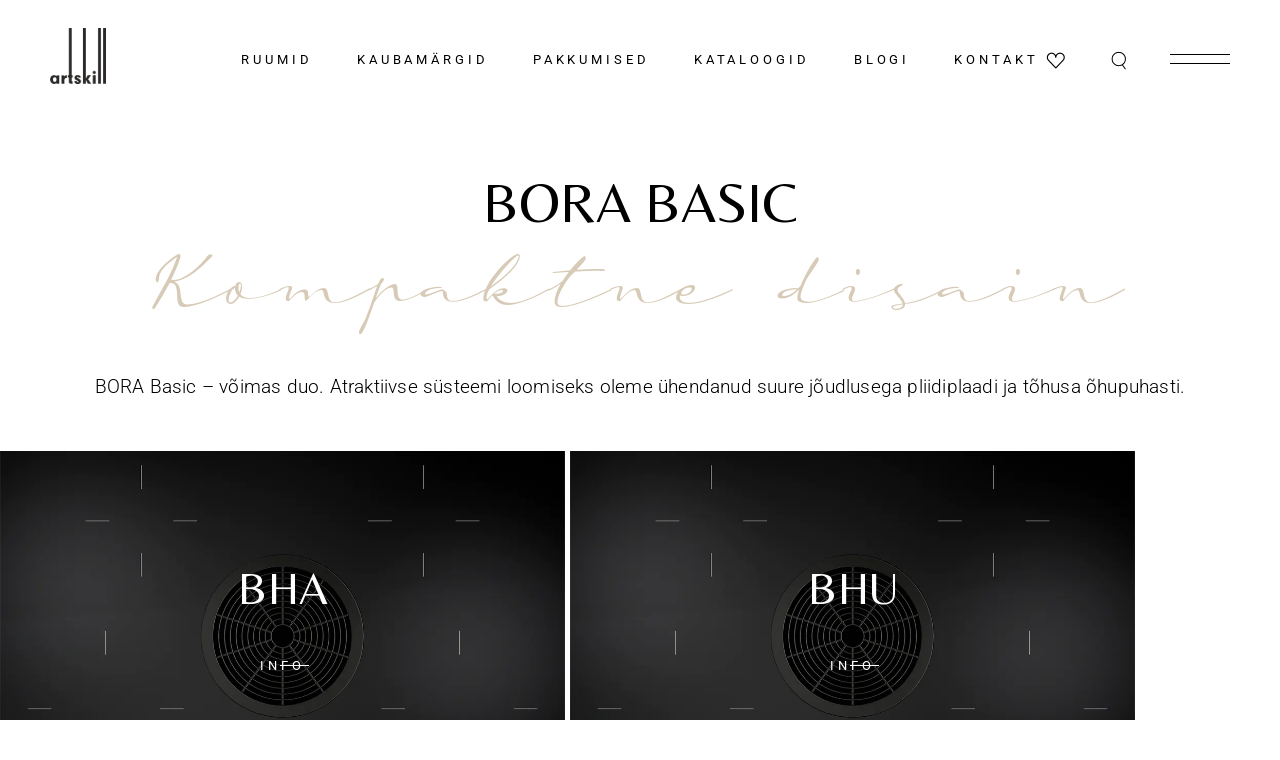

--- FILE ---
content_type: text/html; charset=UTF-8
request_url: https://artskill.ee/bora-basic/
body_size: 22795
content:
<!DOCTYPE html>
<html lang="et">
<head>
	<meta charset="UTF-8">
	<meta name="viewport" content="width=device-width, initial-scale=1, user-scalable=yes">
	<link rel="profile" href="https://gmpg.org/xfn/11">

					<script>document.documentElement.className = document.documentElement.className + ' yes-js js_active js'</script>
			<title>BORA BASIC &#8211; Artskill</title>
<meta name='robots' content='max-image-preview:large' />
<link rel='dns-prefetch' href='//www.googletagmanager.com' />
<link rel='dns-prefetch' href='//fonts.googleapis.com' />
<link rel="alternate" type="application/rss+xml" title="Artskill &raquo; RSS" href="https://artskill.ee/feed/" />
<link rel="alternate" type="application/rss+xml" title="Artskill &raquo; Kommentaaride RSS" href="https://artskill.ee/comments/feed/" />
<link rel="alternate" title="oEmbed (JSON)" type="application/json+oembed" href="https://artskill.ee/wp-json/oembed/1.0/embed?url=https%3A%2F%2Fartskill.ee%2Fbora-basic%2F" />
<link rel="alternate" title="oEmbed (XML)" type="text/xml+oembed" href="https://artskill.ee/wp-json/oembed/1.0/embed?url=https%3A%2F%2Fartskill.ee%2Fbora-basic%2F&#038;format=xml" />
<style id='wp-img-auto-sizes-contain-inline-css' type='text/css'>
img:is([sizes=auto i],[sizes^="auto," i]){contain-intrinsic-size:3000px 1500px}
/*# sourceURL=wp-img-auto-sizes-contain-inline-css */
</style>
<link rel='stylesheet' id='dripicons-css' href='https://artskill.ee/wp-content/plugins/tobel-core/inc/icons/dripicons/assets/css/dripicons.min.css?ver=6.9' type='text/css' media='all' />
<link rel='stylesheet' id='elegant-icons-css' href='https://artskill.ee/wp-content/plugins/tobel-core/inc/icons/elegant-icons/assets/css/elegant-icons.min.css?ver=6.9' type='text/css' media='all' />
<link rel='stylesheet' id='font-awesome-css' href='https://artskill.ee/wp-content/plugins/tobel-core/inc/icons/font-awesome/assets/css/all.min.css?ver=6.9' type='text/css' media='all' />
<style id='font-awesome-inline-css' type='text/css'>
[data-font="FontAwesome"]:before {font-family: 'FontAwesome' !important;content: attr(data-icon) !important;speak: none !important;font-weight: normal !important;font-variant: normal !important;text-transform: none !important;line-height: 1 !important;font-style: normal !important;-webkit-font-smoothing: antialiased !important;-moz-osx-font-smoothing: grayscale !important;}
/*# sourceURL=font-awesome-inline-css */
</style>
<link rel='stylesheet' id='fontkiko-css' href='https://artskill.ee/wp-content/plugins/tobel-core/inc/icons/fontkiko/assets/css/kiko-all.min.css?ver=6.9' type='text/css' media='all' />
<link rel='stylesheet' id='ionicons-css' href='https://artskill.ee/wp-content/plugins/tobel-core/inc/icons/ionicons/assets/css/ionicons.min.css?ver=6.9' type='text/css' media='all' />
<link rel='stylesheet' id='linea-icons-css' href='https://artskill.ee/wp-content/plugins/tobel-core/inc/icons/linea-icons/assets/css/linea-icons.min.css?ver=6.9' type='text/css' media='all' />
<link rel='stylesheet' id='linear-icons-css' href='https://artskill.ee/wp-content/plugins/tobel-core/inc/icons/linear-icons/assets/css/linear-icons.min.css?ver=6.9' type='text/css' media='all' />
<link rel='stylesheet' id='material-icons-css' href='https://fonts.googleapis.com/icon?family=Material+Icons&#038;ver=6.9' type='text/css' media='all' />
<link rel='stylesheet' id='simple-line-icons-css' href='https://artskill.ee/wp-content/plugins/tobel-core/inc/icons/simple-line-icons/assets/css/simple-line-icons.min.css?ver=6.9' type='text/css' media='all' />
<style id='wp-emoji-styles-inline-css' type='text/css'>

	img.wp-smiley, img.emoji {
		display: inline !important;
		border: none !important;
		box-shadow: none !important;
		height: 1em !important;
		width: 1em !important;
		margin: 0 0.07em !important;
		vertical-align: -0.1em !important;
		background: none !important;
		padding: 0 !important;
	}
/*# sourceURL=wp-emoji-styles-inline-css */
</style>
<style id='classic-theme-styles-inline-css' type='text/css'>
/*! This file is auto-generated */
.wp-block-button__link{color:#fff;background-color:#32373c;border-radius:9999px;box-shadow:none;text-decoration:none;padding:calc(.667em + 2px) calc(1.333em + 2px);font-size:1.125em}.wp-block-file__button{background:#32373c;color:#fff;text-decoration:none}
/*# sourceURL=/wp-includes/css/classic-themes.min.css */
</style>
<link rel='stylesheet' id='jquery-selectBox-css' href='https://artskill.ee/wp-content/plugins/yith-woocommerce-wishlist/assets/css/jquery.selectBox.css?ver=1.2.0' type='text/css' media='all' />
<link rel='stylesheet' id='woocommerce_prettyPhoto_css-css' href='//artskill.ee/wp-content/plugins/woocommerce/assets/css/prettyPhoto.css?ver=3.1.6' type='text/css' media='all' />
<link rel='stylesheet' id='yith-wcwl-main-css' href='https://artskill.ee/wp-content/plugins/yith-woocommerce-wishlist/assets/css/style.css?ver=4.11.0' type='text/css' media='all' />
<style id='yith-wcwl-main-inline-css' type='text/css'>
 :root { --rounded-corners-radius: 16px; --add-to-cart-rounded-corners-radius: 16px; --color-headers-background: #F4F4F4; --feedback-duration: 3s } 
 :root { --rounded-corners-radius: 16px; --add-to-cart-rounded-corners-radius: 16px; --color-headers-background: #F4F4F4; --feedback-duration: 3s } 
/*# sourceURL=yith-wcwl-main-inline-css */
</style>
<style id='global-styles-inline-css' type='text/css'>
:root{--wp--preset--aspect-ratio--square: 1;--wp--preset--aspect-ratio--4-3: 4/3;--wp--preset--aspect-ratio--3-4: 3/4;--wp--preset--aspect-ratio--3-2: 3/2;--wp--preset--aspect-ratio--2-3: 2/3;--wp--preset--aspect-ratio--16-9: 16/9;--wp--preset--aspect-ratio--9-16: 9/16;--wp--preset--color--black: #000000;--wp--preset--color--cyan-bluish-gray: #abb8c3;--wp--preset--color--white: #ffffff;--wp--preset--color--pale-pink: #f78da7;--wp--preset--color--vivid-red: #cf2e2e;--wp--preset--color--luminous-vivid-orange: #ff6900;--wp--preset--color--luminous-vivid-amber: #fcb900;--wp--preset--color--light-green-cyan: #7bdcb5;--wp--preset--color--vivid-green-cyan: #00d084;--wp--preset--color--pale-cyan-blue: #8ed1fc;--wp--preset--color--vivid-cyan-blue: #0693e3;--wp--preset--color--vivid-purple: #9b51e0;--wp--preset--gradient--vivid-cyan-blue-to-vivid-purple: linear-gradient(135deg,rgb(6,147,227) 0%,rgb(155,81,224) 100%);--wp--preset--gradient--light-green-cyan-to-vivid-green-cyan: linear-gradient(135deg,rgb(122,220,180) 0%,rgb(0,208,130) 100%);--wp--preset--gradient--luminous-vivid-amber-to-luminous-vivid-orange: linear-gradient(135deg,rgb(252,185,0) 0%,rgb(255,105,0) 100%);--wp--preset--gradient--luminous-vivid-orange-to-vivid-red: linear-gradient(135deg,rgb(255,105,0) 0%,rgb(207,46,46) 100%);--wp--preset--gradient--very-light-gray-to-cyan-bluish-gray: linear-gradient(135deg,rgb(238,238,238) 0%,rgb(169,184,195) 100%);--wp--preset--gradient--cool-to-warm-spectrum: linear-gradient(135deg,rgb(74,234,220) 0%,rgb(151,120,209) 20%,rgb(207,42,186) 40%,rgb(238,44,130) 60%,rgb(251,105,98) 80%,rgb(254,248,76) 100%);--wp--preset--gradient--blush-light-purple: linear-gradient(135deg,rgb(255,206,236) 0%,rgb(152,150,240) 100%);--wp--preset--gradient--blush-bordeaux: linear-gradient(135deg,rgb(254,205,165) 0%,rgb(254,45,45) 50%,rgb(107,0,62) 100%);--wp--preset--gradient--luminous-dusk: linear-gradient(135deg,rgb(255,203,112) 0%,rgb(199,81,192) 50%,rgb(65,88,208) 100%);--wp--preset--gradient--pale-ocean: linear-gradient(135deg,rgb(255,245,203) 0%,rgb(182,227,212) 50%,rgb(51,167,181) 100%);--wp--preset--gradient--electric-grass: linear-gradient(135deg,rgb(202,248,128) 0%,rgb(113,206,126) 100%);--wp--preset--gradient--midnight: linear-gradient(135deg,rgb(2,3,129) 0%,rgb(40,116,252) 100%);--wp--preset--font-size--small: 13px;--wp--preset--font-size--medium: 20px;--wp--preset--font-size--large: 36px;--wp--preset--font-size--x-large: 42px;--wp--preset--spacing--20: 0.44rem;--wp--preset--spacing--30: 0.67rem;--wp--preset--spacing--40: 1rem;--wp--preset--spacing--50: 1.5rem;--wp--preset--spacing--60: 2.25rem;--wp--preset--spacing--70: 3.38rem;--wp--preset--spacing--80: 5.06rem;--wp--preset--shadow--natural: 6px 6px 9px rgba(0, 0, 0, 0.2);--wp--preset--shadow--deep: 12px 12px 50px rgba(0, 0, 0, 0.4);--wp--preset--shadow--sharp: 6px 6px 0px rgba(0, 0, 0, 0.2);--wp--preset--shadow--outlined: 6px 6px 0px -3px rgb(255, 255, 255), 6px 6px rgb(0, 0, 0);--wp--preset--shadow--crisp: 6px 6px 0px rgb(0, 0, 0);}:where(.is-layout-flex){gap: 0.5em;}:where(.is-layout-grid){gap: 0.5em;}body .is-layout-flex{display: flex;}.is-layout-flex{flex-wrap: wrap;align-items: center;}.is-layout-flex > :is(*, div){margin: 0;}body .is-layout-grid{display: grid;}.is-layout-grid > :is(*, div){margin: 0;}:where(.wp-block-columns.is-layout-flex){gap: 2em;}:where(.wp-block-columns.is-layout-grid){gap: 2em;}:where(.wp-block-post-template.is-layout-flex){gap: 1.25em;}:where(.wp-block-post-template.is-layout-grid){gap: 1.25em;}.has-black-color{color: var(--wp--preset--color--black) !important;}.has-cyan-bluish-gray-color{color: var(--wp--preset--color--cyan-bluish-gray) !important;}.has-white-color{color: var(--wp--preset--color--white) !important;}.has-pale-pink-color{color: var(--wp--preset--color--pale-pink) !important;}.has-vivid-red-color{color: var(--wp--preset--color--vivid-red) !important;}.has-luminous-vivid-orange-color{color: var(--wp--preset--color--luminous-vivid-orange) !important;}.has-luminous-vivid-amber-color{color: var(--wp--preset--color--luminous-vivid-amber) !important;}.has-light-green-cyan-color{color: var(--wp--preset--color--light-green-cyan) !important;}.has-vivid-green-cyan-color{color: var(--wp--preset--color--vivid-green-cyan) !important;}.has-pale-cyan-blue-color{color: var(--wp--preset--color--pale-cyan-blue) !important;}.has-vivid-cyan-blue-color{color: var(--wp--preset--color--vivid-cyan-blue) !important;}.has-vivid-purple-color{color: var(--wp--preset--color--vivid-purple) !important;}.has-black-background-color{background-color: var(--wp--preset--color--black) !important;}.has-cyan-bluish-gray-background-color{background-color: var(--wp--preset--color--cyan-bluish-gray) !important;}.has-white-background-color{background-color: var(--wp--preset--color--white) !important;}.has-pale-pink-background-color{background-color: var(--wp--preset--color--pale-pink) !important;}.has-vivid-red-background-color{background-color: var(--wp--preset--color--vivid-red) !important;}.has-luminous-vivid-orange-background-color{background-color: var(--wp--preset--color--luminous-vivid-orange) !important;}.has-luminous-vivid-amber-background-color{background-color: var(--wp--preset--color--luminous-vivid-amber) !important;}.has-light-green-cyan-background-color{background-color: var(--wp--preset--color--light-green-cyan) !important;}.has-vivid-green-cyan-background-color{background-color: var(--wp--preset--color--vivid-green-cyan) !important;}.has-pale-cyan-blue-background-color{background-color: var(--wp--preset--color--pale-cyan-blue) !important;}.has-vivid-cyan-blue-background-color{background-color: var(--wp--preset--color--vivid-cyan-blue) !important;}.has-vivid-purple-background-color{background-color: var(--wp--preset--color--vivid-purple) !important;}.has-black-border-color{border-color: var(--wp--preset--color--black) !important;}.has-cyan-bluish-gray-border-color{border-color: var(--wp--preset--color--cyan-bluish-gray) !important;}.has-white-border-color{border-color: var(--wp--preset--color--white) !important;}.has-pale-pink-border-color{border-color: var(--wp--preset--color--pale-pink) !important;}.has-vivid-red-border-color{border-color: var(--wp--preset--color--vivid-red) !important;}.has-luminous-vivid-orange-border-color{border-color: var(--wp--preset--color--luminous-vivid-orange) !important;}.has-luminous-vivid-amber-border-color{border-color: var(--wp--preset--color--luminous-vivid-amber) !important;}.has-light-green-cyan-border-color{border-color: var(--wp--preset--color--light-green-cyan) !important;}.has-vivid-green-cyan-border-color{border-color: var(--wp--preset--color--vivid-green-cyan) !important;}.has-pale-cyan-blue-border-color{border-color: var(--wp--preset--color--pale-cyan-blue) !important;}.has-vivid-cyan-blue-border-color{border-color: var(--wp--preset--color--vivid-cyan-blue) !important;}.has-vivid-purple-border-color{border-color: var(--wp--preset--color--vivid-purple) !important;}.has-vivid-cyan-blue-to-vivid-purple-gradient-background{background: var(--wp--preset--gradient--vivid-cyan-blue-to-vivid-purple) !important;}.has-light-green-cyan-to-vivid-green-cyan-gradient-background{background: var(--wp--preset--gradient--light-green-cyan-to-vivid-green-cyan) !important;}.has-luminous-vivid-amber-to-luminous-vivid-orange-gradient-background{background: var(--wp--preset--gradient--luminous-vivid-amber-to-luminous-vivid-orange) !important;}.has-luminous-vivid-orange-to-vivid-red-gradient-background{background: var(--wp--preset--gradient--luminous-vivid-orange-to-vivid-red) !important;}.has-very-light-gray-to-cyan-bluish-gray-gradient-background{background: var(--wp--preset--gradient--very-light-gray-to-cyan-bluish-gray) !important;}.has-cool-to-warm-spectrum-gradient-background{background: var(--wp--preset--gradient--cool-to-warm-spectrum) !important;}.has-blush-light-purple-gradient-background{background: var(--wp--preset--gradient--blush-light-purple) !important;}.has-blush-bordeaux-gradient-background{background: var(--wp--preset--gradient--blush-bordeaux) !important;}.has-luminous-dusk-gradient-background{background: var(--wp--preset--gradient--luminous-dusk) !important;}.has-pale-ocean-gradient-background{background: var(--wp--preset--gradient--pale-ocean) !important;}.has-electric-grass-gradient-background{background: var(--wp--preset--gradient--electric-grass) !important;}.has-midnight-gradient-background{background: var(--wp--preset--gradient--midnight) !important;}.has-small-font-size{font-size: var(--wp--preset--font-size--small) !important;}.has-medium-font-size{font-size: var(--wp--preset--font-size--medium) !important;}.has-large-font-size{font-size: var(--wp--preset--font-size--large) !important;}.has-x-large-font-size{font-size: var(--wp--preset--font-size--x-large) !important;}
:where(.wp-block-post-template.is-layout-flex){gap: 1.25em;}:where(.wp-block-post-template.is-layout-grid){gap: 1.25em;}
:where(.wp-block-term-template.is-layout-flex){gap: 1.25em;}:where(.wp-block-term-template.is-layout-grid){gap: 1.25em;}
:where(.wp-block-columns.is-layout-flex){gap: 2em;}:where(.wp-block-columns.is-layout-grid){gap: 2em;}
:root :where(.wp-block-pullquote){font-size: 1.5em;line-height: 1.6;}
/*# sourceURL=global-styles-inline-css */
</style>
<link rel='stylesheet' id='contact-form-7-css' href='https://artskill.ee/wp-content/plugins/contact-form-7/includes/css/styles.css?ver=6.1.4' type='text/css' media='all' />
<style id='woocommerce-inline-inline-css' type='text/css'>
.woocommerce form .form-row .required { visibility: visible; }
/*# sourceURL=woocommerce-inline-inline-css */
</style>
<link rel='stylesheet' id='eae-css-css' href='https://artskill.ee/wp-content/plugins/addon-elements-for-elementor-page-builder/assets/css/eae.min.css?ver=1.14.4' type='text/css' media='all' />
<link rel='stylesheet' id='eae-peel-css-css' href='https://artskill.ee/wp-content/plugins/addon-elements-for-elementor-page-builder/assets/lib/peel/peel.css?ver=1.14.4' type='text/css' media='all' />
<link rel='stylesheet' id='font-awesome-4-shim-css' href='https://artskill.ee/wp-content/plugins/elementor/assets/lib/font-awesome/css/v4-shims.min.css?ver=1.0' type='text/css' media='all' />
<link rel='stylesheet' id='font-awesome-5-all-css' href='https://artskill.ee/wp-content/plugins/elementor/assets/lib/font-awesome/css/all.min.css?ver=4.11.63' type='text/css' media='all' />
<link rel='stylesheet' id='vegas-css-css' href='https://artskill.ee/wp-content/plugins/addon-elements-for-elementor-page-builder/assets/lib/vegas/vegas.min.css?ver=2.4.0' type='text/css' media='all' />
<link rel='stylesheet' id='qi-addons-for-elementor-grid-style-css' href='https://artskill.ee/wp-content/plugins/qi-addons-for-elementor/assets/css/grid.min.css?ver=1.9.5' type='text/css' media='all' />
<link rel='stylesheet' id='qi-addons-for-elementor-helper-parts-style-css' href='https://artskill.ee/wp-content/plugins/qi-addons-for-elementor/assets/css/helper-parts.min.css?ver=1.9.5' type='text/css' media='all' />
<link rel='stylesheet' id='qi-addons-for-elementor-style-css' href='https://artskill.ee/wp-content/plugins/qi-addons-for-elementor/assets/css/main.min.css?ver=1.9.5' type='text/css' media='all' />
<link rel='stylesheet' id='perfect-scrollbar-css' href='https://artskill.ee/wp-content/plugins/tobel-core/assets/plugins/perfect-scrollbar/perfect-scrollbar.css?ver=6.9' type='text/css' media='all' />
<link rel='stylesheet' id='swiper-css' href='https://artskill.ee/wp-content/plugins/qi-addons-for-elementor/assets/plugins/swiper/8.4.5/swiper.min.css?ver=8.4.5' type='text/css' media='all' />
<link rel='stylesheet' id='tobel-main-css' href='https://artskill.ee/wp-content/themes/tobel/assets/css/main.min.css?ver=6.9' type='text/css' media='all' />
<link rel='stylesheet' id='tobel-core-style-css' href='https://artskill.ee/wp-content/plugins/tobel-core/assets/css/tobel-core.min.css?ver=6.9' type='text/css' media='all' />
<link rel='stylesheet' id='yith-quick-view-css' href='https://artskill.ee/wp-content/plugins/yith-woocommerce-quick-view/assets/css/yith-quick-view.css?ver=2.10.0' type='text/css' media='all' />
<style id='yith-quick-view-inline-css' type='text/css'>

				#yith-quick-view-modal .yith-quick-view-overlay{background:rgba( 0, 0, 0, 0.8)}
				#yith-quick-view-modal .yith-wcqv-main{background:#ffffff;}
				#yith-quick-view-close{color:#cdcdcd;}
				#yith-quick-view-close:hover{color:#ff0000;}
/*# sourceURL=yith-quick-view-inline-css */
</style>
<link rel='stylesheet' id='tobel-google-fonts-css' href='https://fonts.googleapis.com/css?family=Roboto%3A300%2C400%2C500%2C600%2C700%7CBelleza%3A300%2C400%2C500%2C600%2C700&#038;subset=latin-ext&#038;display=swap&#038;ver=1.0.0' type='text/css' media='all' />
<link rel='stylesheet' id='tobel-style-css' href='https://artskill.ee/wp-content/themes/tobel/style.css?ver=6.9' type='text/css' media='all' />
<style id='tobel-style-inline-css' type='text/css'>
#qodef-page-footer-top-area-inner { padding-top: 100px;padding-bottom: 20px;border-top-width: 0px;}body { background-image: url(http://401);background-repeat: repeat;}#qodef-page-header .qodef-header-logo-link { padding: 0 0 8px;}#qodef-page-header .qodef-header-logo-link.qodef-source--textual { font-size: 30px;line-height: 30px;}#qodef-page-mobile-header .qodef-mobile-header-logo-link.qodef-source--textual { font-size: 30px;line-height: 30px;}#qodef-page-spinner .qodef-m-inner { background-image: url();background-repeat: repeat;}.qodef-page-title { height: 0px;background-color: rgb(255,255,255);}.qodef-page-title .qodef-m-title { color: #e5e5e5;}@media only screen and (max-width: 1024px) { .qodef-page-title { height: 50px;}}.qodef-header--standard #qodef-page-header { background-color: rgba(255,255,255,0);}@media only screen and (max-width: 680px){h1, .qodef-h1 { font-size: 44px;line-height: 50px;}h2, .qodef-h2 { font-size: 40px;line-height:  50px;}h3, .qodef-h3 { font-size: 36px;line-height: 42px;}}
/*# sourceURL=tobel-style-inline-css */
</style>
<link rel='stylesheet' id='tablepress-default-css' href='https://artskill.ee/wp-content/plugins/tablepress/css/build/default.css?ver=3.2.6' type='text/css' media='all' />
<link rel='stylesheet' id='tobel-core-elementor-css' href='https://artskill.ee/wp-content/plugins/tobel-core/inc/plugins/elementor/assets/css/elementor.min.css?ver=6.9' type='text/css' media='all' />
<link rel='stylesheet' id='elementor-icons-css' href='https://artskill.ee/wp-content/plugins/elementor/assets/lib/eicons/css/elementor-icons.min.css?ver=5.45.0' type='text/css' media='all' />
<link rel='stylesheet' id='elementor-frontend-css' href='https://artskill.ee/wp-content/plugins/elementor/assets/css/frontend.min.css?ver=3.34.1' type='text/css' media='all' />
<link rel='stylesheet' id='elementor-post-12-css' href='https://artskill.ee/wp-content/uploads/elementor/css/post-12.css?ver=1767993853' type='text/css' media='all' />
<link rel='stylesheet' id='widget-image-css' href='https://artskill.ee/wp-content/plugins/elementor/assets/css/widget-image.min.css?ver=3.34.1' type='text/css' media='all' />
<link rel='stylesheet' id='widget-spacer-css' href='https://artskill.ee/wp-content/plugins/elementor/assets/css/widget-spacer.min.css?ver=3.34.1' type='text/css' media='all' />
<link rel='stylesheet' id='widget-image-box-css' href='https://artskill.ee/wp-content/plugins/elementor/assets/css/widget-image-box.min.css?ver=3.34.1' type='text/css' media='all' />
<link rel='stylesheet' id='elementor-post-8655-css' href='https://artskill.ee/wp-content/uploads/elementor/css/post-8655.css?ver=1768027255' type='text/css' media='all' />
<link rel='stylesheet' id='ekit-widget-styles-css' href='https://artskill.ee/wp-content/plugins/elementskit-lite/widgets/init/assets/css/widget-styles.css?ver=3.7.8' type='text/css' media='all' />
<link rel='stylesheet' id='ekit-responsive-css' href='https://artskill.ee/wp-content/plugins/elementskit-lite/widgets/init/assets/css/responsive.css?ver=3.7.8' type='text/css' media='all' />
<link rel='stylesheet' id='elementor-gf-local-roboto-css' href='https://artskill.ee/wp-content/uploads/elementor/google-fonts/css/roboto.css?ver=1743408056' type='text/css' media='all' />
<link rel='stylesheet' id='elementor-gf-local-robotoslab-css' href='https://artskill.ee/wp-content/uploads/elementor/google-fonts/css/robotoslab.css?ver=1743408059' type='text/css' media='all' />
<script type="text/javascript" src="https://artskill.ee/wp-includes/js/jquery/jquery.min.js?ver=3.7.1" id="jquery-core-js"></script>
<script type="text/javascript" src="https://artskill.ee/wp-includes/js/jquery/jquery-migrate.min.js?ver=3.4.1" id="jquery-migrate-js"></script>
<script type="text/javascript" src="https://artskill.ee/wp-content/plugins/woocommerce/assets/js/jquery-blockui/jquery.blockUI.min.js?ver=2.7.0-wc.10.4.3" id="wc-jquery-blockui-js" defer="defer" data-wp-strategy="defer"></script>
<script type="text/javascript" id="wc-add-to-cart-js-extra">
/* <![CDATA[ */
var wc_add_to_cart_params = {"ajax_url":"/wp-admin/admin-ajax.php","wc_ajax_url":"/?wc-ajax=%%endpoint%%","i18n_view_cart":"Vaata ostukorvi","cart_url":"https://artskill.ee/ostukorv/","is_cart":"","cart_redirect_after_add":"no"};
//# sourceURL=wc-add-to-cart-js-extra
/* ]]> */
</script>
<script type="text/javascript" src="https://artskill.ee/wp-content/plugins/woocommerce/assets/js/frontend/add-to-cart.min.js?ver=10.4.3" id="wc-add-to-cart-js" defer="defer" data-wp-strategy="defer"></script>
<script type="text/javascript" src="https://artskill.ee/wp-content/plugins/woocommerce/assets/js/js-cookie/js.cookie.min.js?ver=2.1.4-wc.10.4.3" id="wc-js-cookie-js" defer="defer" data-wp-strategy="defer"></script>
<script type="text/javascript" id="woocommerce-js-extra">
/* <![CDATA[ */
var woocommerce_params = {"ajax_url":"/wp-admin/admin-ajax.php","wc_ajax_url":"/?wc-ajax=%%endpoint%%","i18n_password_show":"Show password","i18n_password_hide":"Hide password"};
//# sourceURL=woocommerce-js-extra
/* ]]> */
</script>
<script type="text/javascript" src="https://artskill.ee/wp-content/plugins/woocommerce/assets/js/frontend/woocommerce.min.js?ver=10.4.3" id="woocommerce-js" defer="defer" data-wp-strategy="defer"></script>
<script type="text/javascript" src="https://artskill.ee/wp-content/plugins/addon-elements-for-elementor-page-builder/assets/js/iconHelper.js?ver=1.0" id="eae-iconHelper-js"></script>
<script type="text/javascript" src="https://artskill.ee/wp-content/plugins/woocommerce/assets/js/select2/select2.full.min.js?ver=4.0.3-wc.10.4.3" id="wc-select2-js" defer="defer" data-wp-strategy="defer"></script>

<!-- Google tag (gtag.js) snippet added by Site Kit -->
<!-- Google Analytics snippet added by Site Kit -->
<script type="text/javascript" src="https://www.googletagmanager.com/gtag/js?id=GT-NMKB7TN3" id="google_gtagjs-js" async></script>
<script type="text/javascript" id="google_gtagjs-js-after">
/* <![CDATA[ */
window.dataLayer = window.dataLayer || [];function gtag(){dataLayer.push(arguments);}
gtag("set","linker",{"domains":["artskill.ee"]});
gtag("js", new Date());
gtag("set", "developer_id.dZTNiMT", true);
gtag("config", "GT-NMKB7TN3");
//# sourceURL=google_gtagjs-js-after
/* ]]> */
</script>
<link rel="https://api.w.org/" href="https://artskill.ee/wp-json/" /><link rel="alternate" title="JSON" type="application/json" href="https://artskill.ee/wp-json/wp/v2/pages/8655" /><link rel="EditURI" type="application/rsd+xml" title="RSD" href="https://artskill.ee/xmlrpc.php?rsd" />
<meta name="generator" content="WordPress 6.9" />
<meta name="generator" content="WooCommerce 10.4.3" />
<link rel="canonical" href="https://artskill.ee/bora-basic/" />
<link rel='shortlink' href='https://artskill.ee/?p=8655' />
<script async defer data-domain='proov.artskill.ee' src='https://plausible.io/js/plausible.js'></script><meta name="generator" content="Site Kit by Google 1.168.0" />	<noscript><style>.woocommerce-product-gallery{ opacity: 1 !important; }</style></noscript>
	<meta name="google-site-verification" content="1-NO659WGJncG4Bm0ukvAX0a0027DU95W5j6tNUVh2w"><meta name="generator" content="Elementor 3.34.1; features: additional_custom_breakpoints; settings: css_print_method-external, google_font-enabled, font_display-swap">
			<style>
				.e-con.e-parent:nth-of-type(n+4):not(.e-lazyloaded):not(.e-no-lazyload),
				.e-con.e-parent:nth-of-type(n+4):not(.e-lazyloaded):not(.e-no-lazyload) * {
					background-image: none !important;
				}
				@media screen and (max-height: 1024px) {
					.e-con.e-parent:nth-of-type(n+3):not(.e-lazyloaded):not(.e-no-lazyload),
					.e-con.e-parent:nth-of-type(n+3):not(.e-lazyloaded):not(.e-no-lazyload) * {
						background-image: none !important;
					}
				}
				@media screen and (max-height: 640px) {
					.e-con.e-parent:nth-of-type(n+2):not(.e-lazyloaded):not(.e-no-lazyload),
					.e-con.e-parent:nth-of-type(n+2):not(.e-lazyloaded):not(.e-no-lazyload) * {
						background-image: none !important;
					}
				}
			</style>
			<meta name="generator" content="Powered by Slider Revolution 6.7.16 - responsive, Mobile-Friendly Slider Plugin for WordPress with comfortable drag and drop interface." />
<link rel="icon" href="https://artskill.ee/wp-content/uploads/2023/11/a.svg" sizes="32x32" />
<link rel="icon" href="https://artskill.ee/wp-content/uploads/2023/11/a.svg" sizes="192x192" />
<link rel="apple-touch-icon" href="https://artskill.ee/wp-content/uploads/2023/11/a.svg" />
<meta name="msapplication-TileImage" content="https://artskill.ee/wp-content/uploads/2023/11/a.svg" />
<script>function setREVStartSize(e){
			//window.requestAnimationFrame(function() {
				window.RSIW = window.RSIW===undefined ? window.innerWidth : window.RSIW;
				window.RSIH = window.RSIH===undefined ? window.innerHeight : window.RSIH;
				try {
					var pw = document.getElementById(e.c).parentNode.offsetWidth,
						newh;
					pw = pw===0 || isNaN(pw) || (e.l=="fullwidth" || e.layout=="fullwidth") ? window.RSIW : pw;
					e.tabw = e.tabw===undefined ? 0 : parseInt(e.tabw);
					e.thumbw = e.thumbw===undefined ? 0 : parseInt(e.thumbw);
					e.tabh = e.tabh===undefined ? 0 : parseInt(e.tabh);
					e.thumbh = e.thumbh===undefined ? 0 : parseInt(e.thumbh);
					e.tabhide = e.tabhide===undefined ? 0 : parseInt(e.tabhide);
					e.thumbhide = e.thumbhide===undefined ? 0 : parseInt(e.thumbhide);
					e.mh = e.mh===undefined || e.mh=="" || e.mh==="auto" ? 0 : parseInt(e.mh,0);
					if(e.layout==="fullscreen" || e.l==="fullscreen")
						newh = Math.max(e.mh,window.RSIH);
					else{
						e.gw = Array.isArray(e.gw) ? e.gw : [e.gw];
						for (var i in e.rl) if (e.gw[i]===undefined || e.gw[i]===0) e.gw[i] = e.gw[i-1];
						e.gh = e.el===undefined || e.el==="" || (Array.isArray(e.el) && e.el.length==0)? e.gh : e.el;
						e.gh = Array.isArray(e.gh) ? e.gh : [e.gh];
						for (var i in e.rl) if (e.gh[i]===undefined || e.gh[i]===0) e.gh[i] = e.gh[i-1];
											
						var nl = new Array(e.rl.length),
							ix = 0,
							sl;
						e.tabw = e.tabhide>=pw ? 0 : e.tabw;
						e.thumbw = e.thumbhide>=pw ? 0 : e.thumbw;
						e.tabh = e.tabhide>=pw ? 0 : e.tabh;
						e.thumbh = e.thumbhide>=pw ? 0 : e.thumbh;
						for (var i in e.rl) nl[i] = e.rl[i]<window.RSIW ? 0 : e.rl[i];
						sl = nl[0];
						for (var i in nl) if (sl>nl[i] && nl[i]>0) { sl = nl[i]; ix=i;}
						var m = pw>(e.gw[ix]+e.tabw+e.thumbw) ? 1 : (pw-(e.tabw+e.thumbw)) / (e.gw[ix]);
						newh =  (e.gh[ix] * m) + (e.tabh + e.thumbh);
					}
					var el = document.getElementById(e.c);
					if (el!==null && el) el.style.height = newh+"px";
					el = document.getElementById(e.c+"_wrapper");
					if (el!==null && el) {
						el.style.height = newh+"px";
						el.style.display = "block";
					}
				} catch(e){
					console.log("Failure at Presize of Slider:" + e)
				}
			//});
		  };</script>
</head>
<body class="wp-singular page-template page-template-page-full-width page-template-page-full-width-php page page-id-8655 wp-custom-logo wp-theme-tobel theme-tobel qode-framework-1.2.2 woocommerce-no-js qodef-qi--no-touch qi-addons-for-elementor-1.9.5 qodef-back-to-top--enabled  qodef-header--standard qodef-header-appearance--sticky qodef-header--transparent qodef-mobile-header--standard qodef-drop-down-second--full-width qodef-drop-down-second--animate-height qodef-yith-wccl--predefined qodef-yith-wcqv--predefined qodef-yith-wcwl--predefined tobel-core-1.1 tobel-1.8.1 qodef-content-grid-1300 qodef-header-standard--center qodef-search--covers-header elementor-default elementor-kit-12 elementor-page elementor-page-8655" itemscope itemtype="https://schema.org/WebPage">
<a class="skip-link screen-reader-text" href="#qodef-page-content">Skip to the content</a><div id="qodef-page-wrapper" class="">
	<header id="qodef-page-header"  role="banner">
		<div id="qodef-page-header-inner" class="">
		<div class="qodef-header-wrapper">
	<div class="qodef-header-logo">
		<a itemprop="url" class="qodef-header-logo-link qodef-height--not-set qodef-source--image" href="https://artskill.ee/" rel="home">
	<img loading="lazy" width="300" height="300" src="https://artskill.ee/wp-content/uploads/2023/09/cropped-26d06bc4-6b50-4b81-8cd0-ba19f998df7b-1.png" class="qodef-header-logo-image qodef--main qodef--customizer" alt="Artskill" itemprop="logo" decoding="async" srcset="https://artskill.ee/wp-content/uploads/2023/09/cropped-26d06bc4-6b50-4b81-8cd0-ba19f998df7b-1.png 300w, https://artskill.ee/wp-content/uploads/2023/09/cropped-26d06bc4-6b50-4b81-8cd0-ba19f998df7b-1-150x150.png 150w, https://artskill.ee/wp-content/uploads/2023/09/cropped-26d06bc4-6b50-4b81-8cd0-ba19f998df7b-1-100x100.png 100w" sizes="(max-width: 300px) 100vw, 300px" /><img loading="lazy" width="300" height="300" src="https://artskill.ee/wp-content/uploads/2023/09/26d06bc4-6b50-4b81-8cd0-ba19f998df7b-1.png" class="qodef-header-logo-image qodef--dark" alt="logo dark" itemprop="image" srcset="https://artskill.ee/wp-content/uploads/2023/09/26d06bc4-6b50-4b81-8cd0-ba19f998df7b-1.png 300w, https://artskill.ee/wp-content/uploads/2023/09/26d06bc4-6b50-4b81-8cd0-ba19f998df7b-1-100x100.png 100w, https://artskill.ee/wp-content/uploads/2023/09/26d06bc4-6b50-4b81-8cd0-ba19f998df7b-1-150x150.png 150w" sizes="(max-width: 300px) 100vw, 300px" /><img loading="lazy" width="300" height="300" src="https://artskill.ee/wp-content/uploads/2023/09/26d06bc4-6b50-4b81-8cd0-ba19f998df7b-1.png" class="qodef-header-logo-image qodef--light" alt="logo light" itemprop="image" srcset="https://artskill.ee/wp-content/uploads/2023/09/26d06bc4-6b50-4b81-8cd0-ba19f998df7b-1.png 300w, https://artskill.ee/wp-content/uploads/2023/09/26d06bc4-6b50-4b81-8cd0-ba19f998df7b-1-100x100.png 100w, https://artskill.ee/wp-content/uploads/2023/09/26d06bc4-6b50-4b81-8cd0-ba19f998df7b-1-150x150.png 150w" sizes="(max-width: 300px) 100vw, 300px" /></a>
	</div>
		<nav class="qodef-header-navigation" role="navigation" aria-label="Top Menu">
		<ul id="menu-peamenuu-1" class="menu"><li class="menu-item menu-item-type-custom menu-item-object-custom menu-item-has-children menu-item-7158 qodef-menu-item--narrow"><a href="#"><span class="qodef-menu-item-text">Ruumid<svg class="qodef-menu-item-arrow" xmlns="http://www.w3.org/2000/svg" xmlns:xlink="http://www.w3.org/1999/xlink" x="0px" y="0px" width="12px" height="12px" viewBox="0 0 12 12" enable-background="new 0 0 12 12" xml:space="preserve"><polyline fill="none" stroke="currentColor" stroke-miterlimit="10" points="3,10.51 9,6.465 3.195,1.955 "/></svg></span></a>
<div class="qodef-drop-down-second"><div class="qodef-drop-down-second-inner"><ul class="sub-menu">
	<li class="menu-item menu-item-type-custom menu-item-object-custom menu-item-has-children menu-item-8400"><a href="#"><span class="qodef-menu-item-text">Köögid<svg class="qodef-menu-item-arrow" xmlns="http://www.w3.org/2000/svg" xmlns:xlink="http://www.w3.org/1999/xlink" x="0px" y="0px" width="12px" height="12px" viewBox="0 0 12 12" enable-background="new 0 0 12 12" xml:space="preserve"><polyline fill="none" stroke="currentColor" stroke-miterlimit="10" points="3,10.51 9,6.465 3.195,1.955 "/></svg></span></a>
	<ul class="sub-menu">
		<li class="menu-item menu-item-type-post_type menu-item-object-page menu-item-21376"><a href="https://artskill.ee/scavolini-sari/"><span class="qodef-menu-item-text">Köögid Scavolini</span></a></li>
		<li class="menu-item menu-item-type-post_type menu-item-object-page menu-item-8370"><a href="https://artskill.ee/koogid-scavolini-basic/"><span class="qodef-menu-item-text">Köögid Scavolini Basic</span></a></li>
		<li class="menu-item menu-item-type-post_type menu-item-object-page menu-item-8369"><a href="https://artskill.ee/koogid-scavolini-easy/"><span class="qodef-menu-item-text">Köögid Scavolini Easy</span></a></li>
		<li class="menu-item menu-item-type-post_type menu-item-object-page menu-item-8458"><a href="https://artskill.ee/koogitehnika/"><span class="qodef-menu-item-text">Köögitehnika</span></a></li>
	</ul>
</li>
	<li class="menu-item menu-item-type-post_type menu-item-object-page menu-item-has-children menu-item-7508"><a href="https://artskill.ee/garderoobid/"><span class="qodef-menu-item-text">Garderoobid<svg class="qodef-menu-item-arrow" xmlns="http://www.w3.org/2000/svg" xmlns:xlink="http://www.w3.org/1999/xlink" x="0px" y="0px" width="12px" height="12px" viewBox="0 0 12 12" enable-background="new 0 0 12 12" xml:space="preserve"><polyline fill="none" stroke="currentColor" stroke-miterlimit="10" points="3,10.51 9,6.465 3.195,1.955 "/></svg></span></a>
	<ul class="sub-menu">
		<li class="menu-item menu-item-type-post_type menu-item-object-page menu-item-8067"><a href="https://artskill.ee/freedhome-kapisusteemid/"><span class="qodef-menu-item-text">Freedhome® kapisüsteemid</span></a></li>
		<li class="menu-item menu-item-type-post_type menu-item-object-page menu-item-12440"><a href="https://artskill.ee/wallover-kapisusteemid/"><span class="qodef-menu-item-text">Wallover® kapisüsteemid</span></a></li>
		<li class="menu-item menu-item-type-post_type menu-item-object-page menu-item-8069"><a href="https://artskill.ee/walk-in-garderoobid/"><span class="qodef-menu-item-text">Walk-in garderoobid</span></a></li>
	</ul>
</li>
	<li class="menu-item menu-item-type-post_type menu-item-object-page menu-item-21617"><a href="https://artskill.ee/vannitoad/"><span class="qodef-menu-item-text">Vannitoad</span></a></li>
	<li class="menu-item menu-item-type-post_type menu-item-object-page menu-item-7509"><a href="https://artskill.ee/elutoad/"><span class="qodef-menu-item-text">Elutoad</span></a></li>
	<li class="menu-item menu-item-type-post_type menu-item-object-page menu-item-7505"><a href="https://artskill.ee/magamistoad/"><span class="qodef-menu-item-text">Magamistoad</span></a></li>
	<li class="menu-item menu-item-type-post_type menu-item-object-page menu-item-7506"><a href="https://artskill.ee/soogitoad/"><span class="qodef-menu-item-text">Söögitoad</span></a></li>
	<li class="menu-item menu-item-type-post_type menu-item-object-page menu-item-7507"><a href="https://artskill.ee/majapidamisruumid/"><span class="qodef-menu-item-text">Majapidamisruumid</span></a></li>
	<li class="menu-item menu-item-type-post_type menu-item-object-page menu-item-7504"><a href="https://artskill.ee/ruumijagajad-ja-poorduksed/"><span class="qodef-menu-item-text">Ruumijagajad ja pöörduksed</span></a></li>
	<li class="menu-item menu-item-type-post_type menu-item-object-page menu-item-7503"><a href="https://artskill.ee/valgustid-aksessuaarid/"><span class="qodef-menu-item-text">Valgustid ja aksessuaarid</span></a></li>
	<li class="menu-item menu-item-type-post_type menu-item-object-page menu-item-7502"><a href="https://artskill.ee/tapeedid-ja-vaibad/"><span class="qodef-menu-item-text">Tapeedid ja vaibad</span></a></li>
</ul></div></div>
</li>
<li class="menu-item menu-item-type-custom menu-item-object-custom menu-item-has-children menu-item-7157 qodef-menu-item--narrow"><a href="#"><span class="qodef-menu-item-text">Kaubamärgid<svg class="qodef-menu-item-arrow" xmlns="http://www.w3.org/2000/svg" xmlns:xlink="http://www.w3.org/1999/xlink" x="0px" y="0px" width="12px" height="12px" viewBox="0 0 12 12" enable-background="new 0 0 12 12" xml:space="preserve"><polyline fill="none" stroke="currentColor" stroke-miterlimit="10" points="3,10.51 9,6.465 3.195,1.955 "/></svg></span></a>
<div class="qodef-drop-down-second"><div class="qodef-drop-down-second-inner"><ul class="sub-menu">
	<li class="menu-item menu-item-type-post_type menu-item-object-page menu-item-7703"><a href="https://artskill.ee/scavolini/"><span class="qodef-menu-item-text">Scavolini</span></a></li>
	<li class="menu-item menu-item-type-post_type menu-item-object-page menu-item-8559"><a href="https://artskill.ee/bora/"><span class="qodef-menu-item-text">Bora</span></a></li>
	<li class="menu-item menu-item-type-post_type menu-item-object-page menu-item-7702"><a href="https://artskill.ee/calligaris/"><span class="qodef-menu-item-text">Calligaris</span></a></li>
	<li class="menu-item menu-item-type-post_type menu-item-object-page menu-item-7701"><a href="https://artskill.ee/connubia/"><span class="qodef-menu-item-text">Connubia</span></a></li>
	<li class="menu-item menu-item-type-post_type menu-item-object-page menu-item-7700"><a href="https://artskill.ee/caccaro/"><span class="qodef-menu-item-text">Caccaro</span></a></li>
	<li class="menu-item menu-item-type-post_type menu-item-object-page menu-item-7699"><a href="https://artskill.ee/nemolighting/"><span class="qodef-menu-item-text">Nemo Lighting</span></a></li>
	<li class="menu-item menu-item-type-post_type menu-item-object-page menu-item-7698"><a href="https://artskill.ee/portapivot/"><span class="qodef-menu-item-text">Portapivot</span></a></li>
	<li class="menu-item menu-item-type-post_type menu-item-object-page menu-item-7697"><a href="https://artskill.ee/walldeco/"><span class="qodef-menu-item-text">Wall&#038;deco</span></a></li>
</ul></div></div>
</li>
<li class="menu-item menu-item-type-custom menu-item-object-custom menu-item-has-children menu-item-7159 qodef-menu-item--narrow"><a href="#"><span class="qodef-menu-item-text">Pakkumised<svg class="qodef-menu-item-arrow" xmlns="http://www.w3.org/2000/svg" xmlns:xlink="http://www.w3.org/1999/xlink" x="0px" y="0px" width="12px" height="12px" viewBox="0 0 12 12" enable-background="new 0 0 12 12" xml:space="preserve"><polyline fill="none" stroke="currentColor" stroke-miterlimit="10" points="3,10.51 9,6.465 3.195,1.955 "/></svg></span></a>
<div class="qodef-drop-down-second"><div class="qodef-drop-down-second-inner"><ul class="sub-menu">
	<li class="menu-item menu-item-type-post_type menu-item-object-page menu-item-8051"><a href="https://artskill.ee/bora-kampaania/"><span class="qodef-menu-item-text">BORA kampaania</span></a></li>
	<li class="menu-item menu-item-type-post_type menu-item-object-page menu-item-8050"><a href="https://artskill.ee/salonginaidised/"><span class="qodef-menu-item-text">Salonginäidised</span></a></li>
	<li class="menu-item menu-item-type-post_type menu-item-object-page menu-item-8049"><a href="https://artskill.ee/pakkumised/"><span class="qodef-menu-item-text">Pakkumised</span></a></li>
</ul></div></div>
</li>
<li class="menu-item menu-item-type-post_type menu-item-object-page menu-item-has-children menu-item-8068 qodef-menu-item--narrow"><a href="https://artskill.ee/kataloogid/"><span class="qodef-menu-item-text">Kataloogid<svg class="qodef-menu-item-arrow" xmlns="http://www.w3.org/2000/svg" xmlns:xlink="http://www.w3.org/1999/xlink" x="0px" y="0px" width="12px" height="12px" viewBox="0 0 12 12" enable-background="new 0 0 12 12" xml:space="preserve"><polyline fill="none" stroke="currentColor" stroke-miterlimit="10" points="3,10.51 9,6.465 3.195,1.955 "/></svg></span></a>
<div class="qodef-drop-down-second"><div class="qodef-drop-down-second-inner"><ul class="sub-menu">
	<li class="menu-item menu-item-type-post_type menu-item-object-page menu-item-17827"><a href="https://artskill.ee/kataloogid/"><span class="qodef-menu-item-text">Kõik kataloogid</span></a></li>
	<li class="menu-item menu-item-type-post_type menu-item-object-page menu-item-has-children menu-item-8218"><a href="https://artskill.ee/scavolini-kataloogid/"><span class="qodef-menu-item-text">Köögid<svg class="qodef-menu-item-arrow" xmlns="http://www.w3.org/2000/svg" xmlns:xlink="http://www.w3.org/1999/xlink" x="0px" y="0px" width="12px" height="12px" viewBox="0 0 12 12" enable-background="new 0 0 12 12" xml:space="preserve"><polyline fill="none" stroke="currentColor" stroke-miterlimit="10" points="3,10.51 9,6.465 3.195,1.955 "/></svg></span></a>
	<ul class="sub-menu">
		<li class="menu-item menu-item-type-post_type menu-item-object-page menu-item-8541"><a href="https://artskill.ee/koogi-lisad/"><span class="qodef-menu-item-text">Köögi lisad</span></a></li>
	</ul>
</li>
	<li class="menu-item menu-item-type-post_type menu-item-object-page menu-item-8216"><a href="https://artskill.ee/vannitubade-kataloogid/"><span class="qodef-menu-item-text">Vannitoad</span></a></li>
	<li class="menu-item menu-item-type-post_type menu-item-object-page menu-item-8217"><a href="https://artskill.ee/elutubade-kataloog/"><span class="qodef-menu-item-text">Elu-ja söögitoad</span></a></li>
	<li class="menu-item menu-item-type-post_type menu-item-object-page menu-item-8268"><a href="https://artskill.ee/garderoobide-kataloog/"><span class="qodef-menu-item-text">Garderoobid</span></a></li>
	<li class="menu-item menu-item-type-post_type menu-item-object-page menu-item-8269"><a href="https://artskill.ee/valgustid-tapeedid/"><span class="qodef-menu-item-text">Valgustid-ja tapeedid</span></a></li>
</ul></div></div>
</li>
<li class="menu-item menu-item-type-post_type menu-item-object-page menu-item-8830"><a href="https://artskill.ee/artskill-blogi/"><span class="qodef-menu-item-text">Blogi</span></a></li>
<li class="menu-item menu-item-type-post_type menu-item-object-page menu-item-8066"><a href="https://artskill.ee/kontakt/"><span class="qodef-menu-item-text">Kontakt</span></a></li>
</ul>	</nav>
	<div class="qodef-widget-holder qodef--one">
		<div id="tobel_core_icon-2" class="widget widget_tobel_core_icon qodef-header-widget-area-one" data-area="header-widget-one"><span class="qodef-shortcode qodef-m  qodef-icon-holder qodef-size--default qodef-layout--normal"  style="margin: 0 0 0 3px">			<a itemprop="url" href="/wishlist" target="_self">			<span class="qodef-icon-fontkiko kikol kiko-heart-symbol qodef-icon qodef-e" style="font-size: 18px" ></span>			</a>	</span></div><div id="tobel_core_search_opener-2" class="widget widget_tobel_core_search_opener qodef-header-widget-area-one" data-area="header-widget-one"><a href="javascript:void(0)"  class="qodef-opener-icon qodef-m qodef-source--svg-path qodef-search-opener" style="font-size: 16px;margin: 0 -5px 0 -2px;" >
	<span class="qodef-m-icon qodef--open">
		<svg xmlns="http://www.w3.org/2000/svg" xmlns:xlink="http://www.w3.org/1999/xlink" x="0px" y="0px"
	 width="30px" height="30px" viewBox="0 0 30 30" enable-background="new 0 0 30 30" xml:space="preserve">
<path d="M20.932,14.006c0-3.95-3.213-7.163-7.162-7.163c-3.95,0-7.163,3.213-7.163,7.163s3.213,7.163,7.163,7.163
	c1.198,0,2.327-0.299,3.32-0.822l2.935,4.111l0.813-0.581l-2.898-4.06C19.748,18.516,20.932,16.399,20.932,14.006z M13.77,20.169
	c-3.398,0-6.163-2.765-6.163-6.163s2.765-6.163,6.163-6.163c3.398,0,6.162,2.765,6.162,6.163S17.167,20.169,13.77,20.169z"/>
</svg>	</span>
		</a>
</div><div id="tobel_core_side_area_opener-2" class="widget widget_tobel_core_side_area_opener qodef-header-widget-area-one" data-area="header-widget-one"><a href="javascript:void(0)"  class="qodef-opener-icon qodef-m qodef-source--svg-path qodef-side-area-opener" style="margin: 0 0 4px 0" >
	<span class="qodef-m-icon qodef--open">
		<svg class="qodef-svg-lines" xmlns="http://www.w3.org/2000/svg" xmlns:xlink="http://www.w3.org/1999/xlink" x="0px" y="0px"
	 width="60px" height="16px" viewBox="0 0 60 16" enable-background="new 0 0 60 16" xml:space="preserve">
<rect class="qodef-main-line qodef--1" x="0" y="3" width="60" height="1"/>
<rect class="qodef-fake-line qodef--1" x="0" y="3" width="60" height="1"/>
<rect class="qodef-main-line qodef--2" x="0" y="12" width="60" height="1"/>
<rect class="qodef-fake-line qodef--2" x="0" y="12" width="60" height="1"/>
</svg>	</span>
		</a>
</div>	</div>
</div>
	</div>
	<div class="qodef-header-sticky qodef-custom-header-layout qodef-appearance--down">
	<div class="qodef-header-sticky-inner ">
		<a itemprop="url" class="qodef-header-logo-link qodef-height--not-set qodef-source--image" href="https://artskill.ee/" rel="home">
	<img loading="lazy" width="300" height="300" src="https://artskill.ee/wp-content/uploads/2023/09/cropped-26d06bc4-6b50-4b81-8cd0-ba19f998df7b-1.png" class="qodef-header-logo-image qodef--main qodef--customizer" alt="Artskill" itemprop="logo" decoding="async" srcset="https://artskill.ee/wp-content/uploads/2023/09/cropped-26d06bc4-6b50-4b81-8cd0-ba19f998df7b-1.png 300w, https://artskill.ee/wp-content/uploads/2023/09/cropped-26d06bc4-6b50-4b81-8cd0-ba19f998df7b-1-150x150.png 150w, https://artskill.ee/wp-content/uploads/2023/09/cropped-26d06bc4-6b50-4b81-8cd0-ba19f998df7b-1-100x100.png 100w" sizes="(max-width: 300px) 100vw, 300px" /></a>
	<nav class="qodef-header-navigation" role="navigation" aria-label="Top Menu">
		<ul id="menu-peamenuu-2" class="menu"><li class="menu-item menu-item-type-custom menu-item-object-custom menu-item-has-children menu-item-7158 qodef-menu-item--narrow"><a href="#"><span class="qodef-menu-item-text">Ruumid<svg class="qodef-menu-item-arrow" xmlns="http://www.w3.org/2000/svg" xmlns:xlink="http://www.w3.org/1999/xlink" x="0px" y="0px" width="12px" height="12px" viewBox="0 0 12 12" enable-background="new 0 0 12 12" xml:space="preserve"><polyline fill="none" stroke="currentColor" stroke-miterlimit="10" points="3,10.51 9,6.465 3.195,1.955 "/></svg></span></a>
<div class="qodef-drop-down-second"><div class="qodef-drop-down-second-inner"><ul class="sub-menu">
	<li class="menu-item menu-item-type-custom menu-item-object-custom menu-item-has-children menu-item-8400"><a href="#"><span class="qodef-menu-item-text">Köögid<svg class="qodef-menu-item-arrow" xmlns="http://www.w3.org/2000/svg" xmlns:xlink="http://www.w3.org/1999/xlink" x="0px" y="0px" width="12px" height="12px" viewBox="0 0 12 12" enable-background="new 0 0 12 12" xml:space="preserve"><polyline fill="none" stroke="currentColor" stroke-miterlimit="10" points="3,10.51 9,6.465 3.195,1.955 "/></svg></span></a>
	<ul class="sub-menu">
		<li class="menu-item menu-item-type-post_type menu-item-object-page menu-item-21376"><a href="https://artskill.ee/scavolini-sari/"><span class="qodef-menu-item-text">Köögid Scavolini</span></a></li>
		<li class="menu-item menu-item-type-post_type menu-item-object-page menu-item-8370"><a href="https://artskill.ee/koogid-scavolini-basic/"><span class="qodef-menu-item-text">Köögid Scavolini Basic</span></a></li>
		<li class="menu-item menu-item-type-post_type menu-item-object-page menu-item-8369"><a href="https://artskill.ee/koogid-scavolini-easy/"><span class="qodef-menu-item-text">Köögid Scavolini Easy</span></a></li>
		<li class="menu-item menu-item-type-post_type menu-item-object-page menu-item-8458"><a href="https://artskill.ee/koogitehnika/"><span class="qodef-menu-item-text">Köögitehnika</span></a></li>
	</ul>
</li>
	<li class="menu-item menu-item-type-post_type menu-item-object-page menu-item-has-children menu-item-7508"><a href="https://artskill.ee/garderoobid/"><span class="qodef-menu-item-text">Garderoobid<svg class="qodef-menu-item-arrow" xmlns="http://www.w3.org/2000/svg" xmlns:xlink="http://www.w3.org/1999/xlink" x="0px" y="0px" width="12px" height="12px" viewBox="0 0 12 12" enable-background="new 0 0 12 12" xml:space="preserve"><polyline fill="none" stroke="currentColor" stroke-miterlimit="10" points="3,10.51 9,6.465 3.195,1.955 "/></svg></span></a>
	<ul class="sub-menu">
		<li class="menu-item menu-item-type-post_type menu-item-object-page menu-item-8067"><a href="https://artskill.ee/freedhome-kapisusteemid/"><span class="qodef-menu-item-text">Freedhome® kapisüsteemid</span></a></li>
		<li class="menu-item menu-item-type-post_type menu-item-object-page menu-item-12440"><a href="https://artskill.ee/wallover-kapisusteemid/"><span class="qodef-menu-item-text">Wallover® kapisüsteemid</span></a></li>
		<li class="menu-item menu-item-type-post_type menu-item-object-page menu-item-8069"><a href="https://artskill.ee/walk-in-garderoobid/"><span class="qodef-menu-item-text">Walk-in garderoobid</span></a></li>
	</ul>
</li>
	<li class="menu-item menu-item-type-post_type menu-item-object-page menu-item-21617"><a href="https://artskill.ee/vannitoad/"><span class="qodef-menu-item-text">Vannitoad</span></a></li>
	<li class="menu-item menu-item-type-post_type menu-item-object-page menu-item-7509"><a href="https://artskill.ee/elutoad/"><span class="qodef-menu-item-text">Elutoad</span></a></li>
	<li class="menu-item menu-item-type-post_type menu-item-object-page menu-item-7505"><a href="https://artskill.ee/magamistoad/"><span class="qodef-menu-item-text">Magamistoad</span></a></li>
	<li class="menu-item menu-item-type-post_type menu-item-object-page menu-item-7506"><a href="https://artskill.ee/soogitoad/"><span class="qodef-menu-item-text">Söögitoad</span></a></li>
	<li class="menu-item menu-item-type-post_type menu-item-object-page menu-item-7507"><a href="https://artskill.ee/majapidamisruumid/"><span class="qodef-menu-item-text">Majapidamisruumid</span></a></li>
	<li class="menu-item menu-item-type-post_type menu-item-object-page menu-item-7504"><a href="https://artskill.ee/ruumijagajad-ja-poorduksed/"><span class="qodef-menu-item-text">Ruumijagajad ja pöörduksed</span></a></li>
	<li class="menu-item menu-item-type-post_type menu-item-object-page menu-item-7503"><a href="https://artskill.ee/valgustid-aksessuaarid/"><span class="qodef-menu-item-text">Valgustid ja aksessuaarid</span></a></li>
	<li class="menu-item menu-item-type-post_type menu-item-object-page menu-item-7502"><a href="https://artskill.ee/tapeedid-ja-vaibad/"><span class="qodef-menu-item-text">Tapeedid ja vaibad</span></a></li>
</ul></div></div>
</li>
<li class="menu-item menu-item-type-custom menu-item-object-custom menu-item-has-children menu-item-7157 qodef-menu-item--narrow"><a href="#"><span class="qodef-menu-item-text">Kaubamärgid<svg class="qodef-menu-item-arrow" xmlns="http://www.w3.org/2000/svg" xmlns:xlink="http://www.w3.org/1999/xlink" x="0px" y="0px" width="12px" height="12px" viewBox="0 0 12 12" enable-background="new 0 0 12 12" xml:space="preserve"><polyline fill="none" stroke="currentColor" stroke-miterlimit="10" points="3,10.51 9,6.465 3.195,1.955 "/></svg></span></a>
<div class="qodef-drop-down-second"><div class="qodef-drop-down-second-inner"><ul class="sub-menu">
	<li class="menu-item menu-item-type-post_type menu-item-object-page menu-item-7703"><a href="https://artskill.ee/scavolini/"><span class="qodef-menu-item-text">Scavolini</span></a></li>
	<li class="menu-item menu-item-type-post_type menu-item-object-page menu-item-8559"><a href="https://artskill.ee/bora/"><span class="qodef-menu-item-text">Bora</span></a></li>
	<li class="menu-item menu-item-type-post_type menu-item-object-page menu-item-7702"><a href="https://artskill.ee/calligaris/"><span class="qodef-menu-item-text">Calligaris</span></a></li>
	<li class="menu-item menu-item-type-post_type menu-item-object-page menu-item-7701"><a href="https://artskill.ee/connubia/"><span class="qodef-menu-item-text">Connubia</span></a></li>
	<li class="menu-item menu-item-type-post_type menu-item-object-page menu-item-7700"><a href="https://artskill.ee/caccaro/"><span class="qodef-menu-item-text">Caccaro</span></a></li>
	<li class="menu-item menu-item-type-post_type menu-item-object-page menu-item-7699"><a href="https://artskill.ee/nemolighting/"><span class="qodef-menu-item-text">Nemo Lighting</span></a></li>
	<li class="menu-item menu-item-type-post_type menu-item-object-page menu-item-7698"><a href="https://artskill.ee/portapivot/"><span class="qodef-menu-item-text">Portapivot</span></a></li>
	<li class="menu-item menu-item-type-post_type menu-item-object-page menu-item-7697"><a href="https://artskill.ee/walldeco/"><span class="qodef-menu-item-text">Wall&#038;deco</span></a></li>
</ul></div></div>
</li>
<li class="menu-item menu-item-type-custom menu-item-object-custom menu-item-has-children menu-item-7159 qodef-menu-item--narrow"><a href="#"><span class="qodef-menu-item-text">Pakkumised<svg class="qodef-menu-item-arrow" xmlns="http://www.w3.org/2000/svg" xmlns:xlink="http://www.w3.org/1999/xlink" x="0px" y="0px" width="12px" height="12px" viewBox="0 0 12 12" enable-background="new 0 0 12 12" xml:space="preserve"><polyline fill="none" stroke="currentColor" stroke-miterlimit="10" points="3,10.51 9,6.465 3.195,1.955 "/></svg></span></a>
<div class="qodef-drop-down-second"><div class="qodef-drop-down-second-inner"><ul class="sub-menu">
	<li class="menu-item menu-item-type-post_type menu-item-object-page menu-item-8051"><a href="https://artskill.ee/bora-kampaania/"><span class="qodef-menu-item-text">BORA kampaania</span></a></li>
	<li class="menu-item menu-item-type-post_type menu-item-object-page menu-item-8050"><a href="https://artskill.ee/salonginaidised/"><span class="qodef-menu-item-text">Salonginäidised</span></a></li>
	<li class="menu-item menu-item-type-post_type menu-item-object-page menu-item-8049"><a href="https://artskill.ee/pakkumised/"><span class="qodef-menu-item-text">Pakkumised</span></a></li>
</ul></div></div>
</li>
<li class="menu-item menu-item-type-post_type menu-item-object-page menu-item-has-children menu-item-8068 qodef-menu-item--narrow"><a href="https://artskill.ee/kataloogid/"><span class="qodef-menu-item-text">Kataloogid<svg class="qodef-menu-item-arrow" xmlns="http://www.w3.org/2000/svg" xmlns:xlink="http://www.w3.org/1999/xlink" x="0px" y="0px" width="12px" height="12px" viewBox="0 0 12 12" enable-background="new 0 0 12 12" xml:space="preserve"><polyline fill="none" stroke="currentColor" stroke-miterlimit="10" points="3,10.51 9,6.465 3.195,1.955 "/></svg></span></a>
<div class="qodef-drop-down-second"><div class="qodef-drop-down-second-inner"><ul class="sub-menu">
	<li class="menu-item menu-item-type-post_type menu-item-object-page menu-item-17827"><a href="https://artskill.ee/kataloogid/"><span class="qodef-menu-item-text">Kõik kataloogid</span></a></li>
	<li class="menu-item menu-item-type-post_type menu-item-object-page menu-item-has-children menu-item-8218"><a href="https://artskill.ee/scavolini-kataloogid/"><span class="qodef-menu-item-text">Köögid<svg class="qodef-menu-item-arrow" xmlns="http://www.w3.org/2000/svg" xmlns:xlink="http://www.w3.org/1999/xlink" x="0px" y="0px" width="12px" height="12px" viewBox="0 0 12 12" enable-background="new 0 0 12 12" xml:space="preserve"><polyline fill="none" stroke="currentColor" stroke-miterlimit="10" points="3,10.51 9,6.465 3.195,1.955 "/></svg></span></a>
	<ul class="sub-menu">
		<li class="menu-item menu-item-type-post_type menu-item-object-page menu-item-8541"><a href="https://artskill.ee/koogi-lisad/"><span class="qodef-menu-item-text">Köögi lisad</span></a></li>
	</ul>
</li>
	<li class="menu-item menu-item-type-post_type menu-item-object-page menu-item-8216"><a href="https://artskill.ee/vannitubade-kataloogid/"><span class="qodef-menu-item-text">Vannitoad</span></a></li>
	<li class="menu-item menu-item-type-post_type menu-item-object-page menu-item-8217"><a href="https://artskill.ee/elutubade-kataloog/"><span class="qodef-menu-item-text">Elu-ja söögitoad</span></a></li>
	<li class="menu-item menu-item-type-post_type menu-item-object-page menu-item-8268"><a href="https://artskill.ee/garderoobide-kataloog/"><span class="qodef-menu-item-text">Garderoobid</span></a></li>
	<li class="menu-item menu-item-type-post_type menu-item-object-page menu-item-8269"><a href="https://artskill.ee/valgustid-tapeedid/"><span class="qodef-menu-item-text">Valgustid-ja tapeedid</span></a></li>
</ul></div></div>
</li>
<li class="menu-item menu-item-type-post_type menu-item-object-page menu-item-8830"><a href="https://artskill.ee/artskill-blogi/"><span class="qodef-menu-item-text">Blogi</span></a></li>
<li class="menu-item menu-item-type-post_type menu-item-object-page menu-item-8066"><a href="https://artskill.ee/kontakt/"><span class="qodef-menu-item-text">Kontakt</span></a></li>
</ul>	</nav>
<form action="https://artskill.ee/" class="qodef-search-cover-form" method="get">
	<div class="qodef-m-inner">
		<input type="text" placeholder="Search here..." name="s" class="qodef-m-form-field" autocomplete="off" required/>
		<a href="javascript:void(0)"  class="qodef-opener-icon qodef-m qodef-source--svg-path qodef-m-close"  >
	<span class="qodef-m-icon qodef--open">
		<svg class="qodef-svg-close-lines" xmlns="http://www.w3.org/2000/svg" xmlns:xlink="http://www.w3.org/1999/xlink" version="1.1" id="Layer_1" x="0px" y="0px" width="15px" height="15px" viewBox="0 0 15 15" enable-background="new 0 0 15 15" xml:space="preserve">
<line fill="none" stroke="#ffffff" stroke-miterlimit="10" x1="2.197" y1="2.197" x2="12.803" y2="12.803"/>
<line fill="none" stroke="#ffffff" stroke-miterlimit="10" x1="2.197" y1="12.803" x2="12.803" y2="2.197"/>
</svg>	</span>
		</a>
	</div>
</form>
	</div>
</div>
<form action="https://artskill.ee/" class="qodef-search-cover-form" method="get">
	<div class="qodef-m-inner">
		<input type="text" placeholder="Search here..." name="s" class="qodef-m-form-field" autocomplete="off" required/>
		<a href="javascript:void(0)"  class="qodef-opener-icon qodef-m qodef-source--svg-path qodef-m-close"  >
	<span class="qodef-m-icon qodef--open">
		<svg class="qodef-svg-close-lines" xmlns="http://www.w3.org/2000/svg" xmlns:xlink="http://www.w3.org/1999/xlink" version="1.1" id="Layer_1" x="0px" y="0px" width="15px" height="15px" viewBox="0 0 15 15" enable-background="new 0 0 15 15" xml:space="preserve">
<line fill="none" stroke="#ffffff" stroke-miterlimit="10" x1="2.197" y1="2.197" x2="12.803" y2="12.803"/>
<line fill="none" stroke="#ffffff" stroke-miterlimit="10" x1="2.197" y1="12.803" x2="12.803" y2="2.197"/>
</svg>	</span>
		</a>
	</div>
</form>
</header>
<header id="qodef-page-mobile-header" role="banner">
		<div id="qodef-page-mobile-header-inner" class="">
		<a itemprop="url" class="qodef-mobile-header-logo-link qodef-height--not-set qodef-source--textual" href="https://artskill.ee/" rel="home">
	Artskill</a>
	<div class="qodef-widget-holder qodef--one">
		<div id="block-14" class="widget widget_block qodef-mobile-header-widget-area-one" data-area="mobile-header">
<div style="height:100px" aria-hidden="true" class="wp-block-spacer"></div>
</div>	</div>
	<a href="javascript:void(0)"  class="qodef-opener-icon qodef-m qodef-source--svg-path qodef-mobile-header-opener"  >
	<span class="qodef-m-icon qodef--open">
		<svg xmlns="http://www.w3.org/2000/svg" xmlns:xlink="http://www.w3.org/1999/xlink" x="0px" y="0px"
	 width="64px" height="16px" viewBox="0 0 64 16" enable-background="new 0 0 64 16" xml:space="preserve">
<rect x="2" y="3" width="60" height="1"/>
<rect x="2" y="12" width="60" height="1"/>
</svg>	</span>
			<span class="qodef-m-icon qodef--close">
			<svg  xmlns="http://www.w3.org/2000/svg" xmlns:xlink="http://www.w3.org/1999/xlink" x="0px" y="0px"
	 width="14px" height="14px" viewBox="0 0 14 14" enable-background="new 0 0 14 14" xml:space="preserve">
<polygon points="12.998,1.547 12.453,1.002 7,6.455 1.547,1.002 1.002,1.547 6.455,7 1.002,12.453 1.547,12.998 
	7,7.545 12.453,12.998 12.998,12.453 7.545,7 "/>
</svg>		</span>
		</a>
	<nav class="qodef-mobile-header-navigation" role="navigation" aria-label="Mobile Menu">
		<ul id="menu-peamenuu-4" class="qodef-content-grid"><li class="menu-item menu-item-type-custom menu-item-object-custom menu-item-has-children menu-item-7158 qodef-menu-item--narrow"><a href="#"><span class="qodef-menu-item-text">Ruumid</span></a><svg class="qodef-menu-item-arrow" xmlns="http://www.w3.org/2000/svg" xmlns:xlink="http://www.w3.org/1999/xlink" x="0px" y="0px" width="12px" height="12px" viewBox="0 0 12 12" enable-background="new 0 0 12 12" xml:space="preserve"><polyline fill="none" stroke="currentColor" stroke-miterlimit="10" points="3,10.51 9,6.465 3.195,1.955 "/></svg>
<div class="qodef-drop-down-second"><div class="qodef-drop-down-second-inner"><ul class="sub-menu">
	<li class="menu-item menu-item-type-custom menu-item-object-custom menu-item-has-children menu-item-8400"><a href="#"><span class="qodef-menu-item-text">Köögid</span></a><svg class="qodef-menu-item-arrow" xmlns="http://www.w3.org/2000/svg" xmlns:xlink="http://www.w3.org/1999/xlink" x="0px" y="0px" width="12px" height="12px" viewBox="0 0 12 12" enable-background="new 0 0 12 12" xml:space="preserve"><polyline fill="none" stroke="currentColor" stroke-miterlimit="10" points="3,10.51 9,6.465 3.195,1.955 "/></svg>
	<ul class="sub-menu">
		<li class="menu-item menu-item-type-post_type menu-item-object-page menu-item-21376"><a href="https://artskill.ee/scavolini-sari/"><span class="qodef-menu-item-text">Köögid Scavolini</span></a></li>
		<li class="menu-item menu-item-type-post_type menu-item-object-page menu-item-8370"><a href="https://artskill.ee/koogid-scavolini-basic/"><span class="qodef-menu-item-text">Köögid Scavolini Basic</span></a></li>
		<li class="menu-item menu-item-type-post_type menu-item-object-page menu-item-8369"><a href="https://artskill.ee/koogid-scavolini-easy/"><span class="qodef-menu-item-text">Köögid Scavolini Easy</span></a></li>
		<li class="menu-item menu-item-type-post_type menu-item-object-page menu-item-8458"><a href="https://artskill.ee/koogitehnika/"><span class="qodef-menu-item-text">Köögitehnika</span></a></li>
	</ul>
</li>
	<li class="menu-item menu-item-type-post_type menu-item-object-page menu-item-has-children menu-item-7508"><a href="https://artskill.ee/garderoobid/"><span class="qodef-menu-item-text">Garderoobid</span></a><svg class="qodef-menu-item-arrow" xmlns="http://www.w3.org/2000/svg" xmlns:xlink="http://www.w3.org/1999/xlink" x="0px" y="0px" width="12px" height="12px" viewBox="0 0 12 12" enable-background="new 0 0 12 12" xml:space="preserve"><polyline fill="none" stroke="currentColor" stroke-miterlimit="10" points="3,10.51 9,6.465 3.195,1.955 "/></svg>
	<ul class="sub-menu">
		<li class="menu-item menu-item-type-post_type menu-item-object-page menu-item-8067"><a href="https://artskill.ee/freedhome-kapisusteemid/"><span class="qodef-menu-item-text">Freedhome® kapisüsteemid</span></a></li>
		<li class="menu-item menu-item-type-post_type menu-item-object-page menu-item-12440"><a href="https://artskill.ee/wallover-kapisusteemid/"><span class="qodef-menu-item-text">Wallover® kapisüsteemid</span></a></li>
		<li class="menu-item menu-item-type-post_type menu-item-object-page menu-item-8069"><a href="https://artskill.ee/walk-in-garderoobid/"><span class="qodef-menu-item-text">Walk-in garderoobid</span></a></li>
	</ul>
</li>
	<li class="menu-item menu-item-type-post_type menu-item-object-page menu-item-21617"><a href="https://artskill.ee/vannitoad/"><span class="qodef-menu-item-text">Vannitoad</span></a></li>
	<li class="menu-item menu-item-type-post_type menu-item-object-page menu-item-7509"><a href="https://artskill.ee/elutoad/"><span class="qodef-menu-item-text">Elutoad</span></a></li>
	<li class="menu-item menu-item-type-post_type menu-item-object-page menu-item-7505"><a href="https://artskill.ee/magamistoad/"><span class="qodef-menu-item-text">Magamistoad</span></a></li>
	<li class="menu-item menu-item-type-post_type menu-item-object-page menu-item-7506"><a href="https://artskill.ee/soogitoad/"><span class="qodef-menu-item-text">Söögitoad</span></a></li>
	<li class="menu-item menu-item-type-post_type menu-item-object-page menu-item-7507"><a href="https://artskill.ee/majapidamisruumid/"><span class="qodef-menu-item-text">Majapidamisruumid</span></a></li>
	<li class="menu-item menu-item-type-post_type menu-item-object-page menu-item-7504"><a href="https://artskill.ee/ruumijagajad-ja-poorduksed/"><span class="qodef-menu-item-text">Ruumijagajad ja pöörduksed</span></a></li>
	<li class="menu-item menu-item-type-post_type menu-item-object-page menu-item-7503"><a href="https://artskill.ee/valgustid-aksessuaarid/"><span class="qodef-menu-item-text">Valgustid ja aksessuaarid</span></a></li>
	<li class="menu-item menu-item-type-post_type menu-item-object-page menu-item-7502"><a href="https://artskill.ee/tapeedid-ja-vaibad/"><span class="qodef-menu-item-text">Tapeedid ja vaibad</span></a></li>
</ul></div></div>
</li>
<li class="menu-item menu-item-type-custom menu-item-object-custom menu-item-has-children menu-item-7157 qodef-menu-item--narrow"><a href="#"><span class="qodef-menu-item-text">Kaubamärgid</span></a><svg class="qodef-menu-item-arrow" xmlns="http://www.w3.org/2000/svg" xmlns:xlink="http://www.w3.org/1999/xlink" x="0px" y="0px" width="12px" height="12px" viewBox="0 0 12 12" enable-background="new 0 0 12 12" xml:space="preserve"><polyline fill="none" stroke="currentColor" stroke-miterlimit="10" points="3,10.51 9,6.465 3.195,1.955 "/></svg>
<div class="qodef-drop-down-second"><div class="qodef-drop-down-second-inner"><ul class="sub-menu">
	<li class="menu-item menu-item-type-post_type menu-item-object-page menu-item-7703"><a href="https://artskill.ee/scavolini/"><span class="qodef-menu-item-text">Scavolini</span></a></li>
	<li class="menu-item menu-item-type-post_type menu-item-object-page menu-item-8559"><a href="https://artskill.ee/bora/"><span class="qodef-menu-item-text">Bora</span></a></li>
	<li class="menu-item menu-item-type-post_type menu-item-object-page menu-item-7702"><a href="https://artskill.ee/calligaris/"><span class="qodef-menu-item-text">Calligaris</span></a></li>
	<li class="menu-item menu-item-type-post_type menu-item-object-page menu-item-7701"><a href="https://artskill.ee/connubia/"><span class="qodef-menu-item-text">Connubia</span></a></li>
	<li class="menu-item menu-item-type-post_type menu-item-object-page menu-item-7700"><a href="https://artskill.ee/caccaro/"><span class="qodef-menu-item-text">Caccaro</span></a></li>
	<li class="menu-item menu-item-type-post_type menu-item-object-page menu-item-7699"><a href="https://artskill.ee/nemolighting/"><span class="qodef-menu-item-text">Nemo Lighting</span></a></li>
	<li class="menu-item menu-item-type-post_type menu-item-object-page menu-item-7698"><a href="https://artskill.ee/portapivot/"><span class="qodef-menu-item-text">Portapivot</span></a></li>
	<li class="menu-item menu-item-type-post_type menu-item-object-page menu-item-7697"><a href="https://artskill.ee/walldeco/"><span class="qodef-menu-item-text">Wall&#038;deco</span></a></li>
</ul></div></div>
</li>
<li class="menu-item menu-item-type-custom menu-item-object-custom menu-item-has-children menu-item-7159 qodef-menu-item--narrow"><a href="#"><span class="qodef-menu-item-text">Pakkumised</span></a><svg class="qodef-menu-item-arrow" xmlns="http://www.w3.org/2000/svg" xmlns:xlink="http://www.w3.org/1999/xlink" x="0px" y="0px" width="12px" height="12px" viewBox="0 0 12 12" enable-background="new 0 0 12 12" xml:space="preserve"><polyline fill="none" stroke="currentColor" stroke-miterlimit="10" points="3,10.51 9,6.465 3.195,1.955 "/></svg>
<div class="qodef-drop-down-second"><div class="qodef-drop-down-second-inner"><ul class="sub-menu">
	<li class="menu-item menu-item-type-post_type menu-item-object-page menu-item-8051"><a href="https://artskill.ee/bora-kampaania/"><span class="qodef-menu-item-text">BORA kampaania</span></a></li>
	<li class="menu-item menu-item-type-post_type menu-item-object-page menu-item-8050"><a href="https://artskill.ee/salonginaidised/"><span class="qodef-menu-item-text">Salonginäidised</span></a></li>
	<li class="menu-item menu-item-type-post_type menu-item-object-page menu-item-8049"><a href="https://artskill.ee/pakkumised/"><span class="qodef-menu-item-text">Pakkumised</span></a></li>
</ul></div></div>
</li>
<li class="menu-item menu-item-type-post_type menu-item-object-page menu-item-has-children menu-item-8068 qodef-menu-item--narrow"><a href="https://artskill.ee/kataloogid/"><span class="qodef-menu-item-text">Kataloogid</span></a><svg class="qodef-menu-item-arrow" xmlns="http://www.w3.org/2000/svg" xmlns:xlink="http://www.w3.org/1999/xlink" x="0px" y="0px" width="12px" height="12px" viewBox="0 0 12 12" enable-background="new 0 0 12 12" xml:space="preserve"><polyline fill="none" stroke="currentColor" stroke-miterlimit="10" points="3,10.51 9,6.465 3.195,1.955 "/></svg>
<div class="qodef-drop-down-second"><div class="qodef-drop-down-second-inner"><ul class="sub-menu">
	<li class="menu-item menu-item-type-post_type menu-item-object-page menu-item-17827"><a href="https://artskill.ee/kataloogid/"><span class="qodef-menu-item-text">Kõik kataloogid</span></a></li>
	<li class="menu-item menu-item-type-post_type menu-item-object-page menu-item-has-children menu-item-8218"><a href="https://artskill.ee/scavolini-kataloogid/"><span class="qodef-menu-item-text">Köögid</span></a><svg class="qodef-menu-item-arrow" xmlns="http://www.w3.org/2000/svg" xmlns:xlink="http://www.w3.org/1999/xlink" x="0px" y="0px" width="12px" height="12px" viewBox="0 0 12 12" enable-background="new 0 0 12 12" xml:space="preserve"><polyline fill="none" stroke="currentColor" stroke-miterlimit="10" points="3,10.51 9,6.465 3.195,1.955 "/></svg>
	<ul class="sub-menu">
		<li class="menu-item menu-item-type-post_type menu-item-object-page menu-item-8541"><a href="https://artskill.ee/koogi-lisad/"><span class="qodef-menu-item-text">Köögi lisad</span></a></li>
	</ul>
</li>
	<li class="menu-item menu-item-type-post_type menu-item-object-page menu-item-8216"><a href="https://artskill.ee/vannitubade-kataloogid/"><span class="qodef-menu-item-text">Vannitoad</span></a></li>
	<li class="menu-item menu-item-type-post_type menu-item-object-page menu-item-8217"><a href="https://artskill.ee/elutubade-kataloog/"><span class="qodef-menu-item-text">Elu-ja söögitoad</span></a></li>
	<li class="menu-item menu-item-type-post_type menu-item-object-page menu-item-8268"><a href="https://artskill.ee/garderoobide-kataloog/"><span class="qodef-menu-item-text">Garderoobid</span></a></li>
	<li class="menu-item menu-item-type-post_type menu-item-object-page menu-item-8269"><a href="https://artskill.ee/valgustid-tapeedid/"><span class="qodef-menu-item-text">Valgustid-ja tapeedid</span></a></li>
</ul></div></div>
</li>
<li class="menu-item menu-item-type-post_type menu-item-object-page menu-item-8830"><a href="https://artskill.ee/artskill-blogi/"><span class="qodef-menu-item-text">Blogi</span></a></li>
<li class="menu-item menu-item-type-post_type menu-item-object-page menu-item-8066"><a href="https://artskill.ee/kontakt/"><span class="qodef-menu-item-text">Kontakt</span></a></li>
</ul>	</nav>
	</div>
	</header>
	<div id="qodef-page-outer">
		<div class="qodef-page-title qodef-m qodef-title--standard qodef-alignment--left qodef-vertical-alignment--header-bottom">
		<div class="qodef-m-inner">
		<div class="qodef-m-content qodef-content-grid ">
	<h1 class="qodef-m-title entry-title">
		BORA BASIC	</h1>
	</div>
	</div>
	</div>
		<div id="qodef-page-inner" class="qodef-content-full-width">
<main id="qodef-page-content" class="qodef-grid qodef-layout--template " role="main">
	<div class="qodef-grid-inner clear">
		<div class="qodef-grid-item qodef-page-content-section qodef-col--12">
			<div data-elementor-type="wp-page" data-elementor-id="8655" class="elementor elementor-8655">
						<section class="has_eae_slider elementor-section elementor-top-section elementor-element elementor-element-4319a08 elementor-section-full_width qodef-elementor-content-grid elementor-section-height-default elementor-section-height-default qodef-elementor-overlay-no" data-eae-slider="80025" data-id="4319a08" data-element_type="section" data-settings="{&quot;background_background&quot;:&quot;classic&quot;}">
						<div class="elementor-container elementor-column-gap-default">
					<div class="has_eae_slider elementor-column elementor-col-100 elementor-top-column elementor-element elementor-element-2db01a42" data-eae-slider="87655" data-id="2db01a42" data-element_type="column">
			<div class="elementor-widget-wrap elementor-element-populated">
						<div class="elementor-element elementor-element-553b3185 elementor-widget elementor-widget-tobel_core_section_title" data-id="553b3185" data-element_type="widget" data-widget_type="tobel_core_section_title.default">
				<div class="elementor-widget-container">
					<div class="qodef-shortcode qodef-m  qodef-section-title qodef-alignment--center ">
		<h2 class="qodef-m-title" >
					bora basic			</h2>
		<p class="qodef-m-subtitle" >
		Kompaktne disain	</p>
		<p class="qodef-m-text" >BORA Basic – võimas duo. Atraktiivse süsteemi loomiseks oleme ühendanud suure jõudlusega pliidiplaadi ja tõhusa õhupuhasti.</p>
</div>
				</div>
				</div>
					</div>
		</div>
					</div>
		</section>
				<section class="has_eae_slider elementor-section elementor-top-section elementor-element elementor-element-f619c44 elementor-section-boxed elementor-section-height-default elementor-section-height-default qodef-elementor-content-no qodef-elementor-overlay-no" data-eae-slider="5551" data-id="f619c44" data-element_type="section">
						<div class="elementor-container elementor-column-gap-default">
					<div class="has_eae_slider elementor-column elementor-col-50 elementor-top-column elementor-element elementor-element-4437931" data-eae-slider="93451" data-id="4437931" data-element_type="column" data-settings="{&quot;background_background&quot;:&quot;classic&quot;}">
			<div class="elementor-widget-wrap elementor-element-populated">
					<div class="elementor-background-overlay"></div>
						<div class="elementor-element elementor-element-b65d802 elementor-widget elementor-widget-tobel_core_section_title" data-id="b65d802" data-element_type="widget" data-widget_type="tobel_core_section_title.default">
				<div class="elementor-widget-container">
					<div class="qodef-shortcode qodef-m  qodef-section-title qodef-alignment--center ">
			<h3 class="qodef-m-title" style="color: #FFFFFF">
					BHA			</h3>
	</div>
				</div>
				</div>
				<div class="elementor-element elementor-element-8e46e4f elementor-widget__width-auto elementor-widget elementor-widget-tobel_core_button" data-id="8e46e4f" data-element_type="widget" data-widget_type="tobel_core_button.default">
				<div class="elementor-widget-container">
					<a class="qodef-shortcode qodef-m  qodef-button qodef-layout--textual  qodef-html--link" href="https://www.bora.com/gb/gb/cooktop-extractor-systems/bora-basic/product/bha-1/" target="_blank"  style="color: #FFFFFF">
	<span class="qodef-m-text">INFO</span>
</a>
				</div>
				</div>
					</div>
		</div>
				<div class="has_eae_slider elementor-column elementor-col-50 elementor-top-column elementor-element elementor-element-cee3e79" data-eae-slider="39383" data-id="cee3e79" data-element_type="column" data-settings="{&quot;background_background&quot;:&quot;classic&quot;}">
			<div class="elementor-widget-wrap elementor-element-populated">
					<div class="elementor-background-overlay"></div>
						<div class="elementor-element elementor-element-a151491 elementor-widget elementor-widget-tobel_core_section_title" data-id="a151491" data-element_type="widget" data-widget_type="tobel_core_section_title.default">
				<div class="elementor-widget-container">
					<div class="qodef-shortcode qodef-m  qodef-section-title qodef-alignment--center ">
			<h3 class="qodef-m-title" style="color: #FFFFFF">
					BHU			</h3>
	</div>
				</div>
				</div>
				<div class="elementor-element elementor-element-a6f0fb9 elementor-widget__width-auto elementor-widget elementor-widget-tobel_core_button" data-id="a6f0fb9" data-element_type="widget" data-widget_type="tobel_core_button.default">
				<div class="elementor-widget-container">
					<a class="qodef-shortcode qodef-m  qodef-button qodef-layout--textual  qodef-html--link" href="https://www.bora.com/gb/gb/cooktop-extractor-systems/bora-basic/product/bhu-1/" target="_blank"  style="color: #FFFFFF">
	<span class="qodef-m-text">iNFO</span>
</a>
				</div>
				</div>
					</div>
		</div>
					</div>
		</section>
		<div class="has_eae_slider elementor-element elementor-element-e0118c1 e-flex e-con-boxed e-con e-parent" data-eae-slider="81329" data-id="e0118c1" data-element_type="container">
					<div class="e-con-inner">
		<div class="has_eae_slider elementor-element elementor-element-f1551e8 e-con-full e-flex e-con e-child" data-eae-slider="58085" data-id="f1551e8" data-element_type="container">
				<div class="elementor-element elementor-element-0adde83 elementor-widget elementor-widget-text-editor" data-id="0adde83" data-element_type="widget" data-widget_type="text-editor.default">
				<div class="elementor-widget-container">
									<h4 style="text-align: center;">BORA M Pure BH<span style="color: #800000;"><strong>A </strong></span> ventilastiooniga ühendatav pliidiiplaadi mudel</h4>								</div>
				</div>
				<div class="elementor-element elementor-element-c854386 elementor-widget elementor-widget-image" data-id="c854386" data-element_type="widget" data-widget_type="image.default">
				<div class="elementor-widget-container">
															<img fetchpriority="high" fetchpriority="high" decoding="async" width="214" height="235" src="https://artskill.ee/wp-content/uploads/2024/01/images-2.png" class="attachment-large size-large wp-image-13617" alt="" />															</div>
				</div>
				<div class="elementor-element elementor-element-4875818 elementor-widget elementor-widget-tobel_core_button" data-id="4875818" data-element_type="widget" data-widget_type="tobel_core_button.default">
				<div class="elementor-widget-container">
					<a class="qodef-shortcode qodef-m  qodef-button qodef-layout--textual  qodef-html--link" href="https://artskill.ee/wp-content/uploads/2024/06/en_planning_booklet_bha.pdf_20567-RSZ.pdf" target="_blank"  >
	<span class="qodef-m-text">Ecotube paigalduskomplektid</span>
</a>
				</div>
				</div>
				</div>
		<div class="has_eae_slider elementor-element elementor-element-8b95be9 e-con-full e-flex e-con e-child" data-eae-slider="25778" data-id="8b95be9" data-element_type="container">
				<div class="elementor-element elementor-element-93bbe1a elementor-widget elementor-widget-text-editor" data-id="93bbe1a" data-element_type="widget" data-widget_type="text-editor.default">
				<div class="elementor-widget-container">
									<h4 style="text-align: center;">BORA M Pure BH<strong><span style="color: #800000;">U</span> </strong> Õhuringlusega Pliidiiplaadi mudel</h4>								</div>
				</div>
				<div class="elementor-element elementor-element-3247265 elementor-widget elementor-widget-image" data-id="3247265" data-element_type="widget" data-widget_type="image.default">
				<div class="elementor-widget-container">
															<img decoding="async" width="175" height="235" src="https://artskill.ee/wp-content/uploads/2024/01/images-e1706210136448.png" class="attachment-large size-large wp-image-13618" alt="" />															</div>
				</div>
				<div class="elementor-element elementor-element-741d8c3 elementor-widget elementor-widget-tobel_core_button" data-id="741d8c3" data-element_type="widget" data-widget_type="tobel_core_button.default">
				<div class="elementor-widget-container">
					<a class="qodef-shortcode qodef-m  qodef-button qodef-layout--textual  qodef-html--link" href="" target="_self"  >
	<span class="qodef-m-text">Aksessuaarid&amp;Tarvikud</span>
</a>
				</div>
				</div>
				</div>
					</div>
				</div>
		<div class="has_eae_slider elementor-element elementor-element-c84f764 e-flex e-con-boxed e-con e-parent" data-eae-slider="32925" data-id="c84f764" data-element_type="container">
					<div class="e-con-inner">
				<div class="elementor-element elementor-element-5110c58 elementor-widget elementor-widget-spacer" data-id="5110c58" data-element_type="widget" data-widget_type="spacer.default">
				<div class="elementor-widget-container">
							<div class="elementor-spacer">
			<div class="elementor-spacer-inner"></div>
		</div>
						</div>
				</div>
					</div>
				</div>
		<div class="has_eae_slider elementor-element elementor-element-7265bdf e-flex e-con-boxed e-con e-parent" data-eae-slider="17745" data-id="7265bdf" data-element_type="container">
					<div class="e-con-inner">
				<div class="elementor-element elementor-element-adb574c elementor-widget elementor-widget-spacer" data-id="adb574c" data-element_type="widget" data-widget_type="spacer.default">
				<div class="elementor-widget-container">
							<div class="elementor-spacer">
			<div class="elementor-spacer-inner"></div>
		</div>
						</div>
				</div>
					</div>
				</div>
		<div class="has_eae_slider elementor-element elementor-element-73cb6ab0 e-flex e-con-boxed e-con e-parent" data-eae-slider="59981" data-id="73cb6ab0" data-element_type="container">
					<div class="e-con-inner">
		<div class="has_eae_slider elementor-element elementor-element-5704f167 e-con-full e-flex e-con e-child" data-eae-slider="12670" data-id="5704f167" data-element_type="container">
				<div class="elementor-element elementor-element-2eee2d6c elementor-widget elementor-widget-qi_addons_for_elementor_section_title" data-id="2eee2d6c" data-element_type="widget" data-widget_type="qi_addons_for_elementor_section_title.default">
				<div class="elementor-widget-container">
					<div class="qodef-shortcode qodef-m qodef-qi-section-title qodef-decoration--italic qodef-link--underline-draw qodef-subtitle-icon--left">
				<h5 class="qodef-m-subtitle">
		bora basic			</h5>
			<h2 class="qodef-m-title">
		Automaatne soojendusfunktsioon	</h2>
			<div class="qodef-m-text"><p>Kui automaatne soojendus funktsioon on aktiveeritud, töötab keeduala teatud aja täisvõimsusel ja taastatakse seejärel automaatselt varem seatud tasemele.</p></div>
	</div>
				</div>
				</div>
				</div>
		<div class="has_eae_slider elementor-element elementor-element-58b14417 e-con-full e-flex e-con e-child" data-eae-slider="70720" data-id="58b14417" data-element_type="container">
				<div class="elementor-element elementor-element-4d27a330 elementor-widget elementor-widget-image" data-id="4d27a330" data-element_type="widget" data-widget_type="image.default">
				<div class="elementor-widget-container">
															<img decoding="async" width="1024" height="576" src="https://artskill.ee/wp-content/uploads/2023/11/csm_2022_BORA_Basic_Hyper_Kabeljau_Curry_Headerbild_09d25dc416.jpg-1024x576.webp" class="attachment-large size-large wp-image-8612" alt="" srcset="https://artskill.ee/wp-content/uploads/2023/11/csm_2022_BORA_Basic_Hyper_Kabeljau_Curry_Headerbild_09d25dc416.jpg-1024x576.webp 1024w, https://artskill.ee/wp-content/uploads/2023/11/csm_2022_BORA_Basic_Hyper_Kabeljau_Curry_Headerbild_09d25dc416.jpg-300x169.webp 300w, https://artskill.ee/wp-content/uploads/2023/11/csm_2022_BORA_Basic_Hyper_Kabeljau_Curry_Headerbild_09d25dc416.jpg-768x432.webp 768w, https://artskill.ee/wp-content/uploads/2023/11/csm_2022_BORA_Basic_Hyper_Kabeljau_Curry_Headerbild_09d25dc416.jpg-600x338.webp 600w, https://artskill.ee/wp-content/uploads/2023/11/csm_2022_BORA_Basic_Hyper_Kabeljau_Curry_Headerbild_09d25dc416.jpg.webp 1280w" sizes="(max-width: 1024px) 100vw, 1024px" />															</div>
				</div>
				</div>
					</div>
				</div>
		<div class="has_eae_slider elementor-element elementor-element-4ddbf6fd e-flex e-con-boxed e-con e-parent" data-eae-slider="47334" data-id="4ddbf6fd" data-element_type="container">
					<div class="e-con-inner">
		<div class="has_eae_slider elementor-element elementor-element-ed5ee4e e-con-full e-flex e-con e-child" data-eae-slider="26697" data-id="ed5ee4e" data-element_type="container">
				<div class="elementor-element elementor-element-39c72451 elementor-widget elementor-widget-qi_addons_for_elementor_section_title" data-id="39c72451" data-element_type="widget" data-widget_type="qi_addons_for_elementor_section_title.default">
				<div class="elementor-widget-container">
					<div class="qodef-shortcode qodef-m qodef-qi-section-title qodef-decoration--italic qodef-link--underline-draw qodef-subtitle-icon--left">
				<h5 class="qodef-m-subtitle">
		bora basic			</h5>
			<h2 class="qodef-m-title">
		Suured toiduvalmistamisalad	</h2>
			<div class="qodef-m-text"><p>Tänu kesksele juhtpaneelile ja keedualade optimaalsele paigutusele pakub BORA Basic ruumi küpsetamiseks korraga 4 suure, kun<strong>i 24 cm laiusega</strong>potiga.</p></div>
	</div>
				</div>
				</div>
				</div>
		<div class="has_eae_slider elementor-element elementor-element-65166282 e-con-full e-flex e-con e-child" data-eae-slider="17507" data-id="65166282" data-element_type="container">
				<div class="elementor-element elementor-element-6458aba elementor-widget elementor-widget-image" data-id="6458aba" data-element_type="widget" data-widget_type="image.default">
				<div class="elementor-widget-container">
															<img loading="lazy" loading="lazy" decoding="async" width="1024" height="683" src="https://artskill.ee/wp-content/uploads/2023/11/csm_image_18543_a6eed29372.png-1024x683.webp" class="attachment-large size-large wp-image-8659" alt="" srcset="https://artskill.ee/wp-content/uploads/2023/11/csm_image_18543_a6eed29372.png-1024x683.webp 1024w, https://artskill.ee/wp-content/uploads/2023/11/csm_image_18543_a6eed29372.png-300x200.webp 300w, https://artskill.ee/wp-content/uploads/2023/11/csm_image_18543_a6eed29372.png-768x512.webp 768w, https://artskill.ee/wp-content/uploads/2023/11/csm_image_18543_a6eed29372.png-600x400.webp 600w, https://artskill.ee/wp-content/uploads/2023/11/csm_image_18543_a6eed29372.png.webp 1079w" sizes="(max-width: 1024px) 100vw, 1024px" />															</div>
				</div>
				</div>
					</div>
				</div>
		<div class="has_eae_slider elementor-element elementor-element-1073fa19 e-flex e-con-boxed e-con e-parent" data-eae-slider="11764" data-id="1073fa19" data-element_type="container">
					<div class="e-con-inner">
		<div class="has_eae_slider elementor-element elementor-element-5a714e52 e-con-full e-flex e-con e-child" data-eae-slider="93168" data-id="5a714e52" data-element_type="container">
				<div class="elementor-element elementor-element-35c05a78 elementor-widget elementor-widget-qi_addons_for_elementor_section_title" data-id="35c05a78" data-element_type="widget" data-widget_type="qi_addons_for_elementor_section_title.default">
				<div class="elementor-widget-container">
					<div class="qodef-shortcode qodef-m qodef-qi-section-title qodef-decoration--italic qodef-link--underline-draw qodef-subtitle-icon--left">
				<h5 class="qodef-m-subtitle">
		bora basic			</h5>
			<h2 class="qodef-m-title">
		lapseluku funktsioon	</h2>
			<div class="qodef-m-text"><p>Lapseluku funktsioon hoiab ära pliidiplaadi tahtmatu või loata sisselülitamise.</p></div>
	</div>
				</div>
				</div>
				</div>
		<div class="has_eae_slider elementor-element elementor-element-46323aae e-con-full e-flex e-con e-child" data-eae-slider="25886" data-id="46323aae" data-element_type="container">
				<div class="elementor-element elementor-element-3472dca elementor-widget elementor-widget-image" data-id="3472dca" data-element_type="widget" data-widget_type="image.default">
				<div class="elementor-widget-container">
															<img loading="lazy" loading="lazy" decoding="async" width="1024" height="576" src="https://artskill.ee/wp-content/uploads/2023/11/csm_image_14854_3f74eed096.png-1024x576.webp" class="attachment-large size-large wp-image-8660" alt="" srcset="https://artskill.ee/wp-content/uploads/2023/11/csm_image_14854_3f74eed096.png-1024x576.webp 1024w, https://artskill.ee/wp-content/uploads/2023/11/csm_image_14854_3f74eed096.png-300x169.webp 300w, https://artskill.ee/wp-content/uploads/2023/11/csm_image_14854_3f74eed096.png-768x432.webp 768w, https://artskill.ee/wp-content/uploads/2023/11/csm_image_14854_3f74eed096.png-600x338.webp 600w, https://artskill.ee/wp-content/uploads/2023/11/csm_image_14854_3f74eed096.png.webp 1279w" sizes="(max-width: 1024px) 100vw, 1024px" />															</div>
				</div>
				</div>
					</div>
				</div>
		<div class="has_eae_slider elementor-element elementor-element-108caa0f e-flex e-con-boxed e-con e-parent" data-eae-slider="73668" data-id="108caa0f" data-element_type="container">
					<div class="e-con-inner">
		<div class="has_eae_slider elementor-element elementor-element-190976e1 e-con-full e-flex e-con e-child" data-eae-slider="73732" data-id="190976e1" data-element_type="container">
				<div class="elementor-element elementor-element-6505b7c8 elementor-widget elementor-widget-qi_addons_for_elementor_section_title" data-id="6505b7c8" data-element_type="widget" data-widget_type="qi_addons_for_elementor_section_title.default">
				<div class="elementor-widget-container">
					<div class="qodef-shortcode qodef-m qodef-qi-section-title qodef-decoration--italic qodef-link--underline-draw qodef-subtitle-icon--left">
				<h5 class="qodef-m-subtitle">
		bora basic			</h5>
			<h2 class="qodef-m-title">
		Ehtne roostevabast terasest rasvafilter	</h2>
			<div class="qodef-m-text"><p>Roostevabast terasest rasvafilter<strong> ei kaota välimust ja kvaliteeti nõudepesumasinas</strong> pideval puhastamisel, säilitades oma esialgse välimuse (ilma kollasuseta) ja stabiilsuse.</p></div>
	</div>
				</div>
				</div>
				</div>
		<div class="has_eae_slider elementor-element elementor-element-48e9eac0 e-con-full e-flex e-con e-child" data-eae-slider="7097" data-id="48e9eac0" data-element_type="container">
				<div class="elementor-element elementor-element-f1861a3 elementor-widget elementor-widget-image" data-id="f1861a3" data-element_type="widget" data-widget_type="image.default">
				<div class="elementor-widget-container">
															<img loading="lazy" loading="lazy" decoding="async" width="1024" height="683" src="https://artskill.ee/wp-content/uploads/2023/11/csm_image_14258_e920f85124.png-1024x683.webp" class="attachment-large size-large wp-image-8661" alt="" srcset="https://artskill.ee/wp-content/uploads/2023/11/csm_image_14258_e920f85124.png-1024x683.webp 1024w, https://artskill.ee/wp-content/uploads/2023/11/csm_image_14258_e920f85124.png-300x200.webp 300w, https://artskill.ee/wp-content/uploads/2023/11/csm_image_14258_e920f85124.png-768x512.webp 768w, https://artskill.ee/wp-content/uploads/2023/11/csm_image_14258_e920f85124.png-600x400.webp 600w, https://artskill.ee/wp-content/uploads/2023/11/csm_image_14258_e920f85124.png.webp 1079w" sizes="(max-width: 1024px) 100vw, 1024px" />															</div>
				</div>
				</div>
					</div>
				</div>
		<div class="has_eae_slider elementor-element elementor-element-2e347ce e-flex e-con-boxed e-con e-parent" data-eae-slider="5892" data-id="2e347ce" data-element_type="container">
					<div class="e-con-inner">
		<div class="has_eae_slider elementor-element elementor-element-7288597d e-con-full e-flex e-con e-child" data-eae-slider="58431" data-id="7288597d" data-element_type="container">
				<div class="elementor-element elementor-element-66cacc5d elementor-position-top elementor-widget elementor-widget-image-box" data-id="66cacc5d" data-element_type="widget" data-widget_type="image-box.default">
				<div class="elementor-widget-container">
					<div class="elementor-image-box-wrapper"><figure class="elementor-image-box-img"><img loading="lazy" loading="lazy" decoding="async" width="2560" height="1433" src="https://artskill.ee/wp-content/uploads/2023/11/csm_German_Design_Award_special1_355f94c84b.jpg.webp" class="attachment-full size-full wp-image-8574" alt="" srcset="https://artskill.ee/wp-content/uploads/2023/11/csm_German_Design_Award_special1_355f94c84b.jpg.webp 2560w, https://artskill.ee/wp-content/uploads/2023/11/csm_German_Design_Award_special1_355f94c84b.jpg-300x168.webp 300w, https://artskill.ee/wp-content/uploads/2023/11/csm_German_Design_Award_special1_355f94c84b.jpg-1024x573.webp 1024w, https://artskill.ee/wp-content/uploads/2023/11/csm_German_Design_Award_special1_355f94c84b.jpg-768x430.webp 768w, https://artskill.ee/wp-content/uploads/2023/11/csm_German_Design_Award_special1_355f94c84b.jpg-1536x860.webp 1536w, https://artskill.ee/wp-content/uploads/2023/11/csm_German_Design_Award_special1_355f94c84b.jpg-2048x1146.webp 2048w, https://artskill.ee/wp-content/uploads/2023/11/csm_German_Design_Award_special1_355f94c84b.jpg-600x336.webp 600w" sizes="(max-width: 2560px) 100vw, 2560px" /></figure><div class="elementor-image-box-content"><h3 class="elementor-image-box-title">GERMAN DESIGN AWARD</h3></div></div>				</div>
				</div>
				</div>
		<div class="has_eae_slider elementor-element elementor-element-997fe10 e-con-full e-flex e-con e-child" data-eae-slider="19864" data-id="997fe10" data-element_type="container">
				<div class="elementor-element elementor-element-5dd8e803 elementor-position-top elementor-widget elementor-widget-image-box" data-id="5dd8e803" data-element_type="widget" data-widget_type="image-box.default">
				<div class="elementor-widget-container">
					<div class="elementor-image-box-wrapper"><figure class="elementor-image-box-img"><img loading="lazy" loading="lazy" decoding="async" width="2560" height="1440" src="https://artskill.ee/wp-content/uploads/2023/11/csm_iF_Gold_Award_2022_X_BO_5cdc12e320.png.webp" class="attachment-full size-full wp-image-8576" alt="" srcset="https://artskill.ee/wp-content/uploads/2023/11/csm_iF_Gold_Award_2022_X_BO_5cdc12e320.png.webp 2560w, https://artskill.ee/wp-content/uploads/2023/11/csm_iF_Gold_Award_2022_X_BO_5cdc12e320.png-300x169.webp 300w, https://artskill.ee/wp-content/uploads/2023/11/csm_iF_Gold_Award_2022_X_BO_5cdc12e320.png-1024x576.webp 1024w, https://artskill.ee/wp-content/uploads/2023/11/csm_iF_Gold_Award_2022_X_BO_5cdc12e320.png-768x432.webp 768w, https://artskill.ee/wp-content/uploads/2023/11/csm_iF_Gold_Award_2022_X_BO_5cdc12e320.png-1536x864.webp 1536w, https://artskill.ee/wp-content/uploads/2023/11/csm_iF_Gold_Award_2022_X_BO_5cdc12e320.png-2048x1152.webp 2048w, https://artskill.ee/wp-content/uploads/2023/11/csm_iF_Gold_Award_2022_X_BO_5cdc12e320.png-600x338.webp 600w" sizes="(max-width: 2560px) 100vw, 2560px" /></figure><div class="elementor-image-box-content"><h3 class="elementor-image-box-title">gold award</h3></div></div>				</div>
				</div>
				</div>
		<div class="has_eae_slider elementor-element elementor-element-798223f9 e-con-full e-flex e-con e-child" data-eae-slider="37988" data-id="798223f9" data-element_type="container">
				<div class="elementor-element elementor-element-45f21ee1 elementor-position-top elementor-widget elementor-widget-image-box" data-id="45f21ee1" data-element_type="widget" data-widget_type="image-box.default">
				<div class="elementor-widget-container">
					<div class="elementor-image-box-wrapper"><figure class="elementor-image-box-img"><img loading="lazy" loading="lazy" decoding="async" width="2560" height="1440" src="https://artskill.ee/wp-content/uploads/2023/11/csm_Plus_X_Award_2022_EN_zugeschnitten_34bf8e76ae.png.webp" class="attachment-full size-full wp-image-8575" alt="" srcset="https://artskill.ee/wp-content/uploads/2023/11/csm_Plus_X_Award_2022_EN_zugeschnitten_34bf8e76ae.png.webp 2560w, https://artskill.ee/wp-content/uploads/2023/11/csm_Plus_X_Award_2022_EN_zugeschnitten_34bf8e76ae.png-300x169.webp 300w, https://artskill.ee/wp-content/uploads/2023/11/csm_Plus_X_Award_2022_EN_zugeschnitten_34bf8e76ae.png-1024x576.webp 1024w, https://artskill.ee/wp-content/uploads/2023/11/csm_Plus_X_Award_2022_EN_zugeschnitten_34bf8e76ae.png-768x432.webp 768w, https://artskill.ee/wp-content/uploads/2023/11/csm_Plus_X_Award_2022_EN_zugeschnitten_34bf8e76ae.png-1536x864.webp 1536w, https://artskill.ee/wp-content/uploads/2023/11/csm_Plus_X_Award_2022_EN_zugeschnitten_34bf8e76ae.png-2048x1152.webp 2048w, https://artskill.ee/wp-content/uploads/2023/11/csm_Plus_X_Award_2022_EN_zugeschnitten_34bf8e76ae.png-600x338.webp 600w" sizes="(max-width: 2560px) 100vw, 2560px" /></figure><div class="elementor-image-box-content"><h3 class="elementor-image-box-title">plus x award</h3></div></div>				</div>
				</div>
				</div>
					</div>
				</div>
		<div class="has_eae_slider elementor-element elementor-element-6548045 e-flex e-con-boxed e-con e-parent" data-eae-slider="98685" data-id="6548045" data-element_type="container">
					<div class="e-con-inner">
				<div class="elementor-element elementor-element-3a8972b elementor-widget elementor-widget-spacer" data-id="3a8972b" data-element_type="widget" data-widget_type="spacer.default">
				<div class="elementor-widget-container">
							<div class="elementor-spacer">
			<div class="elementor-spacer-inner"></div>
		</div>
						</div>
				</div>
					</div>
				</div>
		<div class="has_eae_slider elementor-element elementor-element-6b3968a1 e-flex e-con-boxed e-con e-parent" data-eae-slider="20992" data-id="6b3968a1" data-element_type="container">
					<div class="e-con-inner">
		<div class="has_eae_slider elementor-element elementor-element-4e68b4ea e-con-full e-flex e-con e-child" data-eae-slider="61849" data-id="4e68b4ea" data-element_type="container" data-settings="{&quot;background_background&quot;:&quot;classic&quot;}">
				</div>
		<div class="has_eae_slider elementor-element elementor-element-431258a4 e-con-full e-flex e-con e-child" data-eae-slider="88962" data-id="431258a4" data-element_type="container">
				<div class="elementor-element elementor-element-48c56c99 elementor-widget elementor-widget-tobel_core_section_title" data-id="48c56c99" data-element_type="widget" data-widget_type="tobel_core_section_title.default">
				<div class="elementor-widget-container">
					<div class="qodef-shortcode qodef-m  qodef-section-title qodef-alignment--left ">
		<p class="qodef-m-subtitle" style="font-size: 60px">
		Vaata veel	</p>
		<h3 class="qodef-m-title" >
					BORA MULTI-DRAWER			</h3>
		<p class="qodef-m-text" >Kuumussahtel, mis suudab enamat. 

BORA multi-drawer vastab kõigile teie vajadustele toidu ja nõude soojendamisel – ja teeb veel palju enamatki. Läbipaistva puutetundliku ekraaniga juhtpaneel muudab seadme kasutamise äärmiselt lihtsaks, samas kui käepärased eelseadistused hõlbustavad toidu taastamist või sulatamist ning ka selle soojas hoidmist. </p>
</div>
				</div>
				</div>
				<div class="elementor-element elementor-element-1e1d8ae7 elementor-widget elementor-widget-tobel_core_button" data-id="1e1d8ae7" data-element_type="widget" data-widget_type="tobel_core_button.default">
				<div class="elementor-widget-container">
					<a class="qodef-shortcode qodef-m  qodef-button qodef-layout--filled  qodef-html--link" href="https://artskill.ee/bora-soojendussahtel/" target="_self"  >
	<span class="qodef-m-text">tutvu tootega</span>
</a>
				</div>
				</div>
				</div>
					</div>
				</div>
				</div>
		</div>
	</div>
</main>
			</div><!-- close #qodef-page-inner div from header.php -->
		</div><!-- close #qodef-page-outer div from header.php -->
		<footer id="qodef-page-footer"  role="contentinfo">
		<div id="qodef-page-footer-top-area" class="qodef-page-footer-top-area-predefined">
		<div id="qodef-page-footer-top-area-inner" class="qodef-content-grid">
			<div class="qodef-grid qodef-layout--columns qodef-responsive--custom qodef-col-num--4 qodef-col-num--1024--2 qodef-col-num--768--2 qodef-col-num--680--1 qodef-col-num--480--1">
				<div class="qodef-grid-inner clear">
											<div class="qodef-grid-item">
							<div id="block-7" class="widget widget_block" data-area="qodef-footer-top-area-column-1"><div><a style="font-family: Belleza; font-size: 34px; color: #fff; text-transform: uppercase;" href="http://artskill.ee/">Artskill</a></div></div><div id="text-2" class="widget widget_text" data-area="qodef-footer-top-area-column-1">			<div class="textwidget"><p style="font-size: 18px; margin-top: 6px;">Artskill disainmööbli stuudio ja Scavolini Store Tallinn elavad ühe katuse all. “Võtmed kätte” täislahendused köögist pööninguni.</p>
</div>
		</div><div id="tobel_core_social_icons_group-2" class="widget widget_tobel_core_social_icons_group" data-area="qodef-footer-top-area-column-1">				<div class="qodef-social-icons-group">

												<span class="qodef-social-icons-item qodef-layout--horizontal">
																	<a itemprop="url" href="https://www.instagram.com/artskillstuudio/" target="_blank" style="color: #ffffff">
																Instagram																	</a>
															</span>
														<span class="qodef-social-icons-item qodef-layout--horizontal">
																	<a itemprop="url" href="https://www.facebook.com/artskillstuudio" target="_blank" style="color: #ffffff">
																Facebook																	</a>
															</span>
											</div>
			</div>						</div>
											<div class="qodef-grid-item">
							<div id="block-9" class="widget widget_block" data-area="qodef-footer-top-area-column-2">
<ul class="wp-block-list">
<li>Aadress: Tööstuse 47b, Tallinn</li>



<li>Telefon:</li>



<li> <a href="tel:+3725154679" data-type="tel" data-id="tel:+3725154679">+372 515 4679</a> /</li>



<li> <a href="tel:+3725581978" data-type="tel" data-id="tel:+3725581978">+372 558 1978</a></li>



<li>Email: artskill@artskill.ee </li>



<li>Email: scavolini.tallinn@gmail.com</li>
</ul>
</div><div id="block-10" class="widget widget_block" data-area="qodef-footer-top-area-column-2">
<h2 class="wp-block-heading"></h2>
</div>						</div>
											<div class="qodef-grid-item">
													</div>
											<div class="qodef-grid-item">
							<div id="text-4" class="widget widget_text" data-area="qodef-footer-top-area-column-4"><h5 class="qodef-widget-title">Liitu uudiskirjaga</h5>			<div class="textwidget"><script>(function() {
	window.mc4wp = window.mc4wp || {
		listeners: [],
		forms: {
			on: function(evt, cb) {
				window.mc4wp.listeners.push(
					{
						event   : evt,
						callback: cb
					}
				);
			}
		}
	}
})();
</script><!-- Mailchimp for WordPress v4.10.9 - https://wordpress.org/plugins/mailchimp-for-wp/ --><form id="mc4wp-form-1" class="mc4wp-form mc4wp-form-17279" method="post" data-id="17279" data-name="Uudiskirja vorm" ><div class="mc4wp-form-fields"><p>
	<label>Email: 
		<input type="email" name="EMAIL" placeholder="Sisesta emaili aadress" required />
</label>
</p>

<p>
	<input type="Submit" value="Liitu" />
</p></div><label style="display: none !important;">Leave this field empty if you're human: <input type="text" name="_mc4wp_honeypot" value="" tabindex="-1" autocomplete="off" /></label><input type="hidden" name="_mc4wp_timestamp" value="1769225032" /><input type="hidden" name="_mc4wp_form_id" value="17279" /><input type="hidden" name="_mc4wp_form_element_id" value="mc4wp-form-1" /><div class="mc4wp-response"></div></form><!-- / Mailchimp for WordPress Plugin -->
</div>
		</div>						</div>
									</div>
			</div>
		</div>
	</div>
	<div id="qodef-page-footer-bottom-area">
		<div id="qodef-page-footer-bottom-area-inner" class="qodef-content-grid">
			<div class="qodef-grid qodef-layout--columns qodef-responsive--custom qodef-col-num--1 qodef-alignment--center">
				<div class="qodef-grid-inner clear">
											<div class="qodef-grid-item">
							<div id="custom_html-4" class="widget_text widget widget_custom_html" data-area="qodef-footer-bottom-area-column-1"><div class="textwidget custom-html-widget"><p style="font-size: 14px">© 2025 <a href="http://artskill.ee" rel="nofollow noopener">Artskill Sisustusstuudio</a>, All Rights Reserved</p></div></div><div id="block-12" class="widget widget_block" data-area="qodef-footer-bottom-area-column-1">
<div class="wp-block-columns is-layout-flex wp-container-core-columns-is-layout-9d6595d7 wp-block-columns-is-layout-flex">
<div class="wp-block-column is-layout-flow wp-block-column-is-layout-flow" style="flex-basis:100%"><div class="widget widget_nav_menu"><div class="menu-footer-ii-column-container"><ul id="menu-footer-ii-column" class="menu"><li id="menu-item-8052" class="menu-item menu-item-type-post_type menu-item-object-page menu-item-privacy-policy menu-item-8052"><a rel="privacy-policy" href="https://artskill.ee/andmekaitsetingimused/">Andmekaitsetingimused</a></li>
<li id="menu-item-8055" class="menu-item menu-item-type-post_type menu-item-object-page menu-item-8055"><a href="https://artskill.ee/muugitingimused/">Müügitingimused</a></li>
</ul></div></div></div>
</div>
</div>						</div>
									</div>
			</div>
		</div>
	</div>
</footer>
<a id="qodef-back-to-top" href="#" >
	<span class="qodef-back-to-top-icon">
		<svg xmlns="http://www.w3.org/2000/svg" xmlns:xlink="http://www.w3.org/1999/xlink" x="0px" y="0px"
	 width="20px" height="20px" viewBox="12 12 20 20" enable-background="new 12 12 20 20" xml:space="preserve">
<polyline fill="none" stroke-miterlimit="10" points="28.529,26.771 22.354,17.565 16.114,26.771 "/>
</svg>
	</span>
</a>
	<div id="qodef-side-area" >
		<a href="javascript:void(0)" id="qodef-side-area-close" class="qodef-opener-icon qodef-m qodef-source--svg-path"  >
	<span class="qodef-m-icon qodef--open">
		<svg class="qodef-svg-close-lines" xmlns="http://www.w3.org/2000/svg" xmlns:xlink="http://www.w3.org/1999/xlink" x="0px" y="0px"
     width="30px" height="30px" viewBox="0 0 30 30" enable-background="new 0 0 30 30" xml:space="preserve">
<g>
    <line fill="none" stroke="#FFFFFF" stroke-miterlimit="10" x1="4.747" y1="5.466" x2="25.253" y2="25.972"/>
    <line fill="none" stroke="#FFFFFF" stroke-miterlimit="10" x1="4.747" y1="25.972" x2="25.253" y2="5.466"/>
</g>
</svg>	</span>
		</a>
		<div id="qodef-side-area-inner">
			<div id="tobel_core_separator-7" class="widget widget_tobel_core_separator" data-area="side-area"><div class="qodef-shortcode qodef-m  qodef-separator clear ">	<div class="qodef-m-line" style="border-color: #1a1a1a;margin-top: 40px"></div></div></div><div id="text-7" class="widget widget_text" data-area="side-area">			<div class="textwidget"><p style="margin: 4px 0 -6px 0;">Artskill disainmööbli stuudio ja Scavolini Store Tallinn elavad ühe katuse all. “Võtmed kätte” täislahendused köögist pööninguni.</p>
</div>
		</div><div id="text-9" class="widget widget_text" data-area="side-area">			<div class="textwidget"><p>A: Tööstuse 47b, Tallinn<br />
T: <a href="tel:+3725154679" data-type="tel" data-id="tel:+3725154679">+372 515 4679</a> /<a href="tel:+3725581978" data-type="tel" data-id="tel:+3725581978">+372 558 1978</a></p>
<p>&nbsp;</p>
</div>
		</div>		</div>
	</div>
	</div><!-- close #qodef-page-wrapper div from header.php -->
	
		<script>
			window.RS_MODULES = window.RS_MODULES || {};
			window.RS_MODULES.modules = window.RS_MODULES.modules || {};
			window.RS_MODULES.waiting = window.RS_MODULES.waiting || [];
			window.RS_MODULES.defered = true;
			window.RS_MODULES.moduleWaiting = window.RS_MODULES.moduleWaiting || {};
			window.RS_MODULES.type = 'compiled';
		</script>
		<script type="speculationrules">
{"prefetch":[{"source":"document","where":{"and":[{"href_matches":"/*"},{"not":{"href_matches":["/wp-*.php","/wp-admin/*","/wp-content/uploads/*","/wp-content/*","/wp-content/plugins/*","/wp-content/themes/tobel/*","/*\\?(.+)"]}},{"not":{"selector_matches":"a[rel~=\"nofollow\"]"}},{"not":{"selector_matches":".no-prefetch, .no-prefetch a"}}]},"eagerness":"conservative"}]}
</script>
<script>(function() {function maybePrefixUrlField () {
  const value = this.value.trim()
  if (value !== '' && value.indexOf('http') !== 0) {
    this.value = 'http://' + value
  }
}

const urlFields = document.querySelectorAll('.mc4wp-form input[type="url"]')
for (let j = 0; j < urlFields.length; j++) {
  urlFields[j].addEventListener('blur', maybePrefixUrlField)
}
})();</script>
<div id="yith-quick-view-modal" class="yith-quick-view yith-modal">
	<div class="yith-quick-view-overlay"></div>
	<div id=""class="yith-wcqv-wrapper">
		<div class="yith-wcqv-main">
			<div class="yith-wcqv-head">
				<a href="#" class="yith-quick-view-close">
                    <svg xmlns="http://www.w3.org/2000/svg" fill="none" viewBox="0 0 24 24" stroke-width="1.5" stroke="currentColor" class="size-6">
                        <path stroke-linecap="round" stroke-linejoin="round" d="M6 18 18 6M6 6l12 12" />
                    </svg>
                </a>
			</div>
			<div id="yith-quick-view-content" class="yith-quick-view-content woocommerce single-product"></div>
		</div>
	</div>
</div>
			<script>
				const lazyloadRunObserver = () => {
					const lazyloadBackgrounds = document.querySelectorAll( `.e-con.e-parent:not(.e-lazyloaded)` );
					const lazyloadBackgroundObserver = new IntersectionObserver( ( entries ) => {
						entries.forEach( ( entry ) => {
							if ( entry.isIntersecting ) {
								let lazyloadBackground = entry.target;
								if( lazyloadBackground ) {
									lazyloadBackground.classList.add( 'e-lazyloaded' );
								}
								lazyloadBackgroundObserver.unobserve( entry.target );
							}
						});
					}, { rootMargin: '200px 0px 200px 0px' } );
					lazyloadBackgrounds.forEach( ( lazyloadBackground ) => {
						lazyloadBackgroundObserver.observe( lazyloadBackground );
					} );
				};
				const events = [
					'DOMContentLoaded',
					'elementor/lazyload/observe',
				];
				events.forEach( ( event ) => {
					document.addEventListener( event, lazyloadRunObserver );
				} );
			</script>
				<script type='text/javascript'>
		(function () {
			var c = document.body.className;
			c = c.replace(/woocommerce-no-js/, 'woocommerce-js');
			document.body.className = c;
		})();
	</script>
	<script type="text/template" id="tmpl-variation-template">
	<div class="woocommerce-variation-description">{{{ data.variation.variation_description }}}</div>
	<div class="woocommerce-variation-price">{{{ data.variation.price_html }}}</div>
	<div class="woocommerce-variation-availability">{{{ data.variation.availability_html }}}</div>
</script>
<script type="text/template" id="tmpl-unavailable-variation-template">
	<p role="alert">Vabandame, see toode ei ole saadaval. Palun proovi teistsugust kombinatsiooni.</p>
</script>
<link rel='stylesheet' id='wc-blocks-style-css' href='https://artskill.ee/wp-content/plugins/woocommerce/assets/client/blocks/wc-blocks.css?ver=wc-10.4.3' type='text/css' media='all' />
<style id='core-block-supports-inline-css' type='text/css'>
.wp-container-core-columns-is-layout-9d6595d7{flex-wrap:nowrap;}
/*# sourceURL=core-block-supports-inline-css */
</style>
<link rel='stylesheet' id='yith_wccl_frontend-css' href='https://artskill.ee/wp-content/plugins/yith-color-and-label-variations-for-woocommerce/assets/css/frontend.css?ver=2.24.0' type='text/css' media='all' />
<link rel='stylesheet' id='elementor-icons-ekiticons-css' href='https://artskill.ee/wp-content/plugins/elementskit-lite/modules/elementskit-icon-pack/assets/css/ekiticons.css?ver=3.7.8' type='text/css' media='all' />
<link rel='stylesheet' id='rs-plugin-settings-css' href='//artskill.ee/wp-content/plugins/revslider/sr6/assets/css/rs6.css?ver=6.7.16' type='text/css' media='all' />
<style id='rs-plugin-settings-inline-css' type='text/css'>
#rs-demo-id {}
/*# sourceURL=rs-plugin-settings-inline-css */
</style>
<script type="text/javascript" src="https://artskill.ee/wp-content/plugins/yith-woocommerce-wishlist/assets/js/jquery.selectBox.min.js?ver=1.2.0" id="jquery-selectBox-js"></script>
<script type="text/javascript" src="//artskill.ee/wp-content/plugins/woocommerce/assets/js/prettyPhoto/jquery.prettyPhoto.min.js?ver=3.1.6" id="wc-prettyPhoto-js" data-wp-strategy="defer"></script>
<script type="text/javascript" id="jquery-yith-wcwl-js-extra">
/* <![CDATA[ */
var yith_wcwl_l10n = {"ajax_url":"/wp-admin/admin-ajax.php","redirect_to_cart":"no","yith_wcwl_button_position":"after_add_to_cart","multi_wishlist":"","hide_add_button":"1","enable_ajax_loading":"","ajax_loader_url":"https://artskill.ee/wp-content/plugins/yith-woocommerce-wishlist/assets/images/ajax-loader-alt.svg","remove_from_wishlist_after_add_to_cart":"1","is_wishlist_responsive":"1","time_to_close_prettyphoto":"3000","fragments_index_glue":".","reload_on_found_variation":"1","mobile_media_query":"768","labels":{"cookie_disabled":"We are sorry, but this feature is available only if cookies on your browser are enabled.","added_to_cart_message":"\u003Cdiv class=\"woocommerce-notices-wrapper\"\u003E\u003Cdiv class=\"woocommerce-message\" role=\"alert\"\u003EProduct added to cart successfully\u003C/div\u003E\u003C/div\u003E"},"actions":{"add_to_wishlist_action":"add_to_wishlist","remove_from_wishlist_action":"remove_from_wishlist","reload_wishlist_and_adding_elem_action":"reload_wishlist_and_adding_elem","load_mobile_action":"load_mobile","delete_item_action":"delete_item","save_title_action":"save_title","save_privacy_action":"save_privacy","load_fragments":"load_fragments"},"nonce":{"add_to_wishlist_nonce":"9afe5d1169","remove_from_wishlist_nonce":"bd2861869b","reload_wishlist_and_adding_elem_nonce":"6913ab24a5","load_mobile_nonce":"5736ceae3a","delete_item_nonce":"f384c68ba6","save_title_nonce":"d57e700119","save_privacy_nonce":"2997f8e02c","load_fragments_nonce":"3ecd60a4e2"},"redirect_after_ask_estimate":"","ask_estimate_redirect_url":"https://artskill.ee"};
//# sourceURL=jquery-yith-wcwl-js-extra
/* ]]> */
</script>
<script type="text/javascript" src="https://artskill.ee/wp-content/plugins/yith-woocommerce-wishlist/assets/js/jquery.yith-wcwl.min.js?ver=4.11.0" id="jquery-yith-wcwl-js"></script>
<script type="text/javascript" src="https://artskill.ee/wp-includes/js/dist/hooks.min.js?ver=dd5603f07f9220ed27f1" id="wp-hooks-js"></script>
<script type="text/javascript" src="https://artskill.ee/wp-includes/js/dist/i18n.min.js?ver=c26c3dc7bed366793375" id="wp-i18n-js"></script>
<script type="text/javascript" id="wp-i18n-js-after">
/* <![CDATA[ */
wp.i18n.setLocaleData( { 'text direction\u0004ltr': [ 'ltr' ] } );
//# sourceURL=wp-i18n-js-after
/* ]]> */
</script>
<script type="text/javascript" src="https://artskill.ee/wp-content/plugins/contact-form-7/includes/swv/js/index.js?ver=6.1.4" id="swv-js"></script>
<script type="text/javascript" id="contact-form-7-js-before">
/* <![CDATA[ */
var wpcf7 = {
    "api": {
        "root": "https:\/\/artskill.ee\/wp-json\/",
        "namespace": "contact-form-7\/v1"
    }
};
//# sourceURL=contact-form-7-js-before
/* ]]> */
</script>
<script type="text/javascript" src="https://artskill.ee/wp-content/plugins/contact-form-7/includes/js/index.js?ver=6.1.4" id="contact-form-7-js"></script>
<script type="text/javascript" src="//artskill.ee/wp-content/plugins/revslider/sr6/assets/js/rbtools.min.js?ver=6.7.16" defer async id="tp-tools-js"></script>
<script type="text/javascript" src="//artskill.ee/wp-content/plugins/revslider/sr6/assets/js/rs6.min.js?ver=6.7.16" defer async id="revmin-js"></script>
<script type="text/javascript" id="eae-main-js-extra">
/* <![CDATA[ */
var eae = {"ajaxurl":"https://artskill.ee/wp-admin/admin-ajax.php","current_url":"aHR0cHM6Ly9hcnRza2lsbC5lZS9ib3JhLWJhc2ljLw==","nonce":"bc262a8733","plugin_url":"https://artskill.ee/wp-content/plugins/addon-elements-for-elementor-page-builder/"};
var eae_editor = {"plugin_url":"https://artskill.ee/wp-content/plugins/addon-elements-for-elementor-page-builder/"};
//# sourceURL=eae-main-js-extra
/* ]]> */
</script>
<script type="text/javascript" src="https://artskill.ee/wp-content/plugins/addon-elements-for-elementor-page-builder/assets/js/eae.min.js?ver=1.14.4" id="eae-main-js"></script>
<script type="text/javascript" src="https://artskill.ee/wp-content/plugins/addon-elements-for-elementor-page-builder/build/index.min.js?ver=1.14.4" id="eae-index-js"></script>
<script type="text/javascript" src="https://artskill.ee/wp-content/plugins/elementor/assets/lib/font-awesome/js/v4-shims.min.js?ver=1.0" id="font-awesome-4-shim-js"></script>
<script type="text/javascript" src="https://artskill.ee/wp-content/plugins/addon-elements-for-elementor-page-builder/assets/js/animated-main.min.js?ver=1.0" id="animated-main-js"></script>
<script type="text/javascript" src="https://artskill.ee/wp-content/plugins/addon-elements-for-elementor-page-builder/assets/js/particles.min.js?ver=2.0.0" id="eae-particles-js"></script>
<script type="text/javascript" src="https://artskill.ee/wp-content/plugins/addon-elements-for-elementor-page-builder/assets/lib/magnific.min.js?ver=1.1.0" id="wts-magnific-js"></script>
<script type="text/javascript" src="https://artskill.ee/wp-content/plugins/addon-elements-for-elementor-page-builder/assets/lib/vegas/vegas.min.js?ver=2.4.0" id="vegas-js"></script>
<script type="text/javascript" src="https://artskill.ee/wp-includes/js/jquery/ui/core.min.js?ver=1.13.3" id="jquery-ui-core-js"></script>
<script type="text/javascript" id="qi-addons-for-elementor-script-js-extra">
/* <![CDATA[ */
var qodefQiAddonsGlobal = {"vars":{"adminBarHeight":0,"iconArrowLeft":"\u003Csvg  xmlns=\"http://www.w3.org/2000/svg\" x=\"0px\" y=\"0px\" viewBox=\"0 0 34.2 32.3\" xml:space=\"preserve\" style=\"stroke-width: 2;\"\u003E\u003Cline x1=\"0.5\" y1=\"16\" x2=\"33.5\" y2=\"16\"/\u003E\u003Cline x1=\"0.3\" y1=\"16.5\" x2=\"16.2\" y2=\"0.7\"/\u003E\u003Cline x1=\"0\" y1=\"15.4\" x2=\"16.2\" y2=\"31.6\"/\u003E\u003C/svg\u003E","iconArrowRight":"\u003Csvg  xmlns=\"http://www.w3.org/2000/svg\" x=\"0px\" y=\"0px\" viewBox=\"0 0 34.2 32.3\" xml:space=\"preserve\" style=\"stroke-width: 2;\"\u003E\u003Cline x1=\"0\" y1=\"16\" x2=\"33\" y2=\"16\"/\u003E\u003Cline x1=\"17.3\" y1=\"0.7\" x2=\"33.2\" y2=\"16.5\"/\u003E\u003Cline x1=\"17.3\" y1=\"31.6\" x2=\"33.5\" y2=\"15.4\"/\u003E\u003C/svg\u003E","iconClose":"\u003Csvg  xmlns=\"http://www.w3.org/2000/svg\" x=\"0px\" y=\"0px\" viewBox=\"0 0 9.1 9.1\" xml:space=\"preserve\"\u003E\u003Cg\u003E\u003Cpath d=\"M8.5,0L9,0.6L5.1,4.5L9,8.5L8.5,9L4.5,5.1L0.6,9L0,8.5L4,4.5L0,0.6L0.6,0L4.5,4L8.5,0z\"/\u003E\u003C/g\u003E\u003C/svg\u003E"}};
//# sourceURL=qi-addons-for-elementor-script-js-extra
/* ]]> */
</script>
<script type="text/javascript" src="https://artskill.ee/wp-content/plugins/qi-addons-for-elementor/assets/js/main.min.js?ver=1.9.5" id="qi-addons-for-elementor-script-js"></script>
<script type="text/javascript" src="https://artskill.ee/wp-content/plugins/tobel-core/assets/plugins/perfect-scrollbar/perfect-scrollbar.jquery.min.js?ver=6.9" id="perfect-scrollbar-js"></script>
<script type="text/javascript" src="https://artskill.ee/wp-includes/js/hoverIntent.min.js?ver=1.10.2" id="hoverIntent-js"></script>
<script type="text/javascript" src="https://artskill.ee/wp-content/plugins/tobel-core/assets/plugins/jquery/jquery.easing.min.js?ver=6.9" id="jquery-easing-js"></script>
<script type="text/javascript" src="https://artskill.ee/wp-content/plugins/tobel-core/assets/plugins/modernizr/modernizr.js?ver=6.9" id="modernizr-js"></script>
<script type="text/javascript" id="tobel-main-js-js-extra">
/* <![CDATA[ */
var qodefGlobal = {"vars":{"adminBarHeight":0,"iconArrowLeft":"\u003Csvg  xmlns=\"http://www.w3.org/2000/svg\" xmlns:xlink=\"http://www.w3.org/1999/xlink\" x=\"0px\" y=\"0px\" viewBox=\"0 0 38 12\" xml:space=\"preserve\"\u003E\u003Cpolygon points=\"38,5.37 1.5,5.37 8.21,0.54 7.87,0 0,5.68 7.61,12 7.98,11.49 1.4,6.02 38,6.02 \"/\u003E\u003C/svg\u003E","iconArrowRight":"\u003Csvg  xmlns=\"http://www.w3.org/2000/svg\" xmlns:xlink=\"http://www.w3.org/1999/xlink\" x=\"0px\" y=\"0px\" viewBox=\"0 0 38 12\" xml:space=\"preserve\"\u003E\u003Cpolygon points=\"0,5.37 36.49,5.37 29.79,0.54 30.13,0 38,5.68 30.38,12 30.01,11.49 36.6,6.02 0,6.02 \"/\u003E\u003C/svg\u003E","iconClose":"\u003Csvg  xmlns=\"http://www.w3.org/2000/svg\" xmlns:xlink=\"http://www.w3.org/1999/xlink\" x=\"0px\" y=\"0px\" width=\"15px\" height=\"15px\" viewBox=\"0 0 15 15\" enable-background=\"new 0 0 15 15\" xml:space=\"preserve\"\u003E\u003Cline stroke-miterlimit=\"10\" x1=\"2.197\" y1=\"2.197\" x2=\"12.803\" y2=\"12.803\"/\u003E\u003Cline stroke-miterlimit=\"10\" x1=\"2.197\" y1=\"12.803\" x2=\"12.803\" y2=\"2.197\"/\u003E\u003C/svg\u003E","qodefStickyHeaderScrollAmount":0,"topAreaHeight":0,"restUrl":"https://artskill.ee/wp-json/","restNonce":"122ba0c855","paginationRestRoute":"tobel/v1/get-posts","headerHeight":120,"mobileHeaderHeight":70}};
//# sourceURL=tobel-main-js-js-extra
/* ]]> */
</script>
<script type="text/javascript" src="https://artskill.ee/wp-content/themes/tobel/assets/js/main.min.js?ver=6.9" id="tobel-main-js-js"></script>
<script type="text/javascript" src="https://artskill.ee/wp-content/plugins/tobel-core/assets/js/tobel-core.min.js?ver=6.9" id="tobel-core-script-js"></script>
<script type="text/javascript" id="yith-wcqv-frontend-js-extra">
/* <![CDATA[ */
var yith_qv = {"ajaxurl":"/wp-admin/admin-ajax.php","loader":"https://artskill.ee/wp-content/plugins/yith-woocommerce-quick-view/assets/image/qv-loader.gif","lang":"","is_mobile":""};
//# sourceURL=yith-wcqv-frontend-js-extra
/* ]]> */
</script>
<script type="text/javascript" src="https://artskill.ee/wp-content/plugins/yith-woocommerce-quick-view/assets/js/frontend.min.js?ver=2.10.0" id="yith-wcqv-frontend-js"></script>
<script type="text/javascript" src="https://artskill.ee/wp-content/themes/tobel/assets/plugins/waitforimages/jquery.waitforimages.js?ver=6.9" id="jquery-waitforimages-js"></script>
<script type="text/javascript" src="https://artskill.ee/wp-content/plugins/qi-addons-for-elementor/assets/plugins/swiper/8.4.5/swiper.min.js?ver=8.4.5" id="swiper-js"></script>
<script type="text/javascript" src="https://artskill.ee/wp-content/themes/tobel/assets/plugins/parallax-scroll/jquery.parallax-scroll.js?ver=6.9" id="jquery-parallax-scroll-js"></script>
<script type="text/javascript" src="https://artskill.ee/wp-content/plugins/elementskit-lite/libs/framework/assets/js/frontend-script.js?ver=3.7.8" id="elementskit-framework-js-frontend-js"></script>
<script type="text/javascript" id="elementskit-framework-js-frontend-js-after">
/* <![CDATA[ */
		var elementskit = {
			resturl: 'https://artskill.ee/wp-json/elementskit/v1/',
		}

		
//# sourceURL=elementskit-framework-js-frontend-js-after
/* ]]> */
</script>
<script type="text/javascript" src="https://artskill.ee/wp-content/plugins/elementskit-lite/widgets/init/assets/js/widget-scripts.js?ver=3.7.8" id="ekit-widget-scripts-js"></script>
<script type="text/javascript" src="https://artskill.ee/wp-content/plugins/woocommerce/assets/js/sourcebuster/sourcebuster.min.js?ver=10.4.3" id="sourcebuster-js-js"></script>
<script type="text/javascript" id="wc-order-attribution-js-extra">
/* <![CDATA[ */
var wc_order_attribution = {"params":{"lifetime":1.0000000000000000818030539140313095458623138256371021270751953125e-5,"session":30,"base64":false,"ajaxurl":"https://artskill.ee/wp-admin/admin-ajax.php","prefix":"wc_order_attribution_","allowTracking":true},"fields":{"source_type":"current.typ","referrer":"current_add.rf","utm_campaign":"current.cmp","utm_source":"current.src","utm_medium":"current.mdm","utm_content":"current.cnt","utm_id":"current.id","utm_term":"current.trm","utm_source_platform":"current.plt","utm_creative_format":"current.fmt","utm_marketing_tactic":"current.tct","session_entry":"current_add.ep","session_start_time":"current_add.fd","session_pages":"session.pgs","session_count":"udata.vst","user_agent":"udata.uag"}};
//# sourceURL=wc-order-attribution-js-extra
/* ]]> */
</script>
<script type="text/javascript" src="https://artskill.ee/wp-content/plugins/woocommerce/assets/js/frontend/order-attribution.min.js?ver=10.4.3" id="wc-order-attribution-js"></script>
<script type="text/javascript" src="https://artskill.ee/wp-content/plugins/elementor/assets/js/webpack.runtime.min.js?ver=3.34.1" id="elementor-webpack-runtime-js"></script>
<script type="text/javascript" src="https://artskill.ee/wp-content/plugins/elementor/assets/js/frontend-modules.min.js?ver=3.34.1" id="elementor-frontend-modules-js"></script>
<script type="text/javascript" id="elementor-frontend-js-extra">
/* <![CDATA[ */
var PremiumSettings = {"ajaxurl":"https://artskill.ee/wp-admin/admin-ajax.php","nonce":"20e1cb3e66"};
//# sourceURL=elementor-frontend-js-extra
/* ]]> */
</script>
<script type="text/javascript" id="elementor-frontend-js-before">
/* <![CDATA[ */
var elementorFrontendConfig = {"environmentMode":{"edit":false,"wpPreview":false,"isScriptDebug":false},"i18n":{"shareOnFacebook":"Share on Facebook","shareOnTwitter":"Share on Twitter","pinIt":"Pin it","download":"Download","downloadImage":"Download image","fullscreen":"Fullscreen","zoom":"Zoom","share":"Share","playVideo":"Play Video","previous":"Previous","next":"Next","close":"Close","a11yCarouselPrevSlideMessage":"Previous slide","a11yCarouselNextSlideMessage":"Next slide","a11yCarouselFirstSlideMessage":"This is the first slide","a11yCarouselLastSlideMessage":"This is the last slide","a11yCarouselPaginationBulletMessage":"Go to slide"},"is_rtl":false,"breakpoints":{"xs":0,"sm":480,"md":768,"lg":1025,"xl":1440,"xxl":1600},"responsive":{"breakpoints":{"mobile":{"label":"Mobile Portrait","value":767,"default_value":767,"direction":"max","is_enabled":true},"mobile_extra":{"label":"Mobile Landscape","value":880,"default_value":880,"direction":"max","is_enabled":false},"tablet":{"label":"Tablet Portrait","value":1024,"default_value":1024,"direction":"max","is_enabled":true},"tablet_extra":{"label":"Tablet Landscape","value":1200,"default_value":1200,"direction":"max","is_enabled":false},"laptop":{"label":"Laptop","value":1366,"default_value":1366,"direction":"max","is_enabled":false},"widescreen":{"label":"Widescreen","value":2400,"default_value":2400,"direction":"min","is_enabled":false}},"hasCustomBreakpoints":false},"version":"3.34.1","is_static":false,"experimentalFeatures":{"additional_custom_breakpoints":true,"container":true,"nested-elements":true,"home_screen":true,"global_classes_should_enforce_capabilities":true,"e_variables":true,"cloud-library":true,"e_opt_in_v4_page":true,"e_interactions":true,"import-export-customization":true},"urls":{"assets":"https:\/\/artskill.ee\/wp-content\/plugins\/elementor\/assets\/","ajaxurl":"https:\/\/artskill.ee\/wp-admin\/admin-ajax.php","uploadUrl":"https:\/\/artskill.ee\/wp-content\/uploads"},"nonces":{"floatingButtonsClickTracking":"427539c12c"},"swiperClass":"swiper","settings":{"page":[],"editorPreferences":[]},"kit":{"active_breakpoints":["viewport_mobile","viewport_tablet"],"global_image_lightbox":"yes","lightbox_enable_counter":"yes","lightbox_enable_fullscreen":"yes","lightbox_enable_zoom":"yes","lightbox_enable_share":"yes","lightbox_title_src":"title","lightbox_description_src":"description"},"post":{"id":8655,"title":"BORA%20BASIC%20%E2%80%93%20Artskill","excerpt":"","featuredImage":false}};
//# sourceURL=elementor-frontend-js-before
/* ]]> */
</script>
<script type="text/javascript" src="https://artskill.ee/wp-content/plugins/elementor/assets/js/frontend.min.js?ver=3.34.1" id="elementor-frontend-js"></script>
<script type="text/javascript" src="https://artskill.ee/wp-content/plugins/premium-addons-for-elementor/assets/frontend/min-js/elements-handler.min.js?ver=4.11.63" id="pa-elements-handler-js"></script>
<script type="text/javascript" defer src="https://artskill.ee/wp-content/plugins/mailchimp-for-wp/assets/js/forms.js?ver=4.10.9" id="mc4wp-forms-api-js"></script>
<script type="text/javascript" src="https://artskill.ee/wp-includes/js/underscore.min.js?ver=1.13.7" id="underscore-js"></script>
<script type="text/javascript" id="wp-util-js-extra">
/* <![CDATA[ */
var _wpUtilSettings = {"ajax":{"url":"/wp-admin/admin-ajax.php"}};
//# sourceURL=wp-util-js-extra
/* ]]> */
</script>
<script type="text/javascript" src="https://artskill.ee/wp-includes/js/wp-util.min.js?ver=6.9" id="wp-util-js"></script>
<script type="text/javascript" id="wc-add-to-cart-variation-js-extra">
/* <![CDATA[ */
var wc_add_to_cart_variation_params = {"wc_ajax_url":"/?wc-ajax=%%endpoint%%","i18n_no_matching_variations_text":"Vabandame, sinu valikule ei vasta \u00fckski toode. Palun proovi teistsugust kombinatsiooni.","i18n_make_a_selection_text":"Palun vali enne ostukorvi lisamist sellele tootele omadused.","i18n_unavailable_text":"Vabandame, see toode ei ole saadaval. Palun proovi teistsugust kombinatsiooni.","i18n_reset_alert_text":"Your selection has been reset. Please select some product options before adding this product to your cart."};
//# sourceURL=wc-add-to-cart-variation-js-extra
/* ]]> */
</script>
<script type="text/javascript" src="https://artskill.ee/wp-content/plugins/woocommerce/assets/js/frontend/add-to-cart-variation.min.js?ver=10.4.3" id="wc-add-to-cart-variation-js" data-wp-strategy="defer"></script>
<script type="text/javascript" src="https://artskill.ee/wp-content/plugins/woocommerce/assets/js/zoom/jquery.zoom.min.js?ver=1.7.21-wc.10.4.3" id="wc-zoom-js" defer="defer" data-wp-strategy="defer"></script>
<script type="text/javascript" id="wc-single-product-js-extra">
/* <![CDATA[ */
var wc_single_product_params = {"i18n_required_rating_text":"Palun vali hinnang","i18n_rating_options":["1 of 5 stars","2 of 5 stars","3 of 5 stars","4 of 5 stars","5 of 5 stars"],"i18n_product_gallery_trigger_text":"View full-screen image gallery","review_rating_required":"yes","flexslider":{"rtl":false,"animation":"slide","smoothHeight":true,"directionNav":false,"controlNav":"thumbnails","slideshow":false,"animationSpeed":500,"animationLoop":false,"allowOneSlide":false},"zoom_enabled":"1","zoom_options":[],"photoswipe_enabled":"","photoswipe_options":{"shareEl":false,"closeOnScroll":false,"history":false,"hideAnimationDuration":0,"showAnimationDuration":0},"flexslider_enabled":""};
//# sourceURL=wc-single-product-js-extra
/* ]]> */
</script>
<script type="text/javascript" src="https://artskill.ee/wp-content/plugins/woocommerce/assets/js/frontend/single-product.min.js?ver=10.4.3" id="wc-single-product-js" defer="defer" data-wp-strategy="defer"></script>
<script type="text/javascript" src="https://artskill.ee/wp-content/plugins/yith-color-and-label-variations-for-woocommerce/assets/js/frontend.min.js?ver=2.24.0" id="yith_wccl_frontend-js"></script>
<script type="text/javascript" src="https://artskill.ee/wp-content/plugins/qi-addons-for-elementor/inc/plugins/elementor/assets/js/elementor.js?ver=6.9" id="qi-addons-for-elementor-elementor-js"></script>
<script type="text/javascript" id="tobel-core-elementor-js-extra">
/* <![CDATA[ */
var qodefElementorGlobal = {"vars":{"elementorSectionHandler":[]}};
//# sourceURL=tobel-core-elementor-js-extra
/* ]]> */
</script>
<script type="text/javascript" src="https://artskill.ee/wp-content/plugins/tobel-core/inc/plugins/elementor/assets/js/elementor.min.js?ver=6.9" id="tobel-core-elementor-js"></script>
<script type="text/javascript" src="https://artskill.ee/wp-content/plugins/elementskit-lite/widgets/init/assets/js/animate-circle.min.js?ver=3.7.8" id="animate-circle-js"></script>
<script type="text/javascript" id="elementskit-elementor-js-extra">
/* <![CDATA[ */
var ekit_config = {"ajaxurl":"https://artskill.ee/wp-admin/admin-ajax.php","nonce":"0be530c8fd"};
//# sourceURL=elementskit-elementor-js-extra
/* ]]> */
</script>
<script type="text/javascript" src="https://artskill.ee/wp-content/plugins/elementskit-lite/widgets/init/assets/js/elementor.js?ver=3.7.8" id="elementskit-elementor-js"></script>
<script id="wp-emoji-settings" type="application/json">
{"baseUrl":"https://s.w.org/images/core/emoji/17.0.2/72x72/","ext":".png","svgUrl":"https://s.w.org/images/core/emoji/17.0.2/svg/","svgExt":".svg","source":{"concatemoji":"https://artskill.ee/wp-includes/js/wp-emoji-release.min.js?ver=6.9"}}
</script>
<script type="module">
/* <![CDATA[ */
/*! This file is auto-generated */
const a=JSON.parse(document.getElementById("wp-emoji-settings").textContent),o=(window._wpemojiSettings=a,"wpEmojiSettingsSupports"),s=["flag","emoji"];function i(e){try{var t={supportTests:e,timestamp:(new Date).valueOf()};sessionStorage.setItem(o,JSON.stringify(t))}catch(e){}}function c(e,t,n){e.clearRect(0,0,e.canvas.width,e.canvas.height),e.fillText(t,0,0);t=new Uint32Array(e.getImageData(0,0,e.canvas.width,e.canvas.height).data);e.clearRect(0,0,e.canvas.width,e.canvas.height),e.fillText(n,0,0);const a=new Uint32Array(e.getImageData(0,0,e.canvas.width,e.canvas.height).data);return t.every((e,t)=>e===a[t])}function p(e,t){e.clearRect(0,0,e.canvas.width,e.canvas.height),e.fillText(t,0,0);var n=e.getImageData(16,16,1,1);for(let e=0;e<n.data.length;e++)if(0!==n.data[e])return!1;return!0}function u(e,t,n,a){switch(t){case"flag":return n(e,"\ud83c\udff3\ufe0f\u200d\u26a7\ufe0f","\ud83c\udff3\ufe0f\u200b\u26a7\ufe0f")?!1:!n(e,"\ud83c\udde8\ud83c\uddf6","\ud83c\udde8\u200b\ud83c\uddf6")&&!n(e,"\ud83c\udff4\udb40\udc67\udb40\udc62\udb40\udc65\udb40\udc6e\udb40\udc67\udb40\udc7f","\ud83c\udff4\u200b\udb40\udc67\u200b\udb40\udc62\u200b\udb40\udc65\u200b\udb40\udc6e\u200b\udb40\udc67\u200b\udb40\udc7f");case"emoji":return!a(e,"\ud83e\u1fac8")}return!1}function f(e,t,n,a){let r;const o=(r="undefined"!=typeof WorkerGlobalScope&&self instanceof WorkerGlobalScope?new OffscreenCanvas(300,150):document.createElement("canvas")).getContext("2d",{willReadFrequently:!0}),s=(o.textBaseline="top",o.font="600 32px Arial",{});return e.forEach(e=>{s[e]=t(o,e,n,a)}),s}function r(e){var t=document.createElement("script");t.src=e,t.defer=!0,document.head.appendChild(t)}a.supports={everything:!0,everythingExceptFlag:!0},new Promise(t=>{let n=function(){try{var e=JSON.parse(sessionStorage.getItem(o));if("object"==typeof e&&"number"==typeof e.timestamp&&(new Date).valueOf()<e.timestamp+604800&&"object"==typeof e.supportTests)return e.supportTests}catch(e){}return null}();if(!n){if("undefined"!=typeof Worker&&"undefined"!=typeof OffscreenCanvas&&"undefined"!=typeof URL&&URL.createObjectURL&&"undefined"!=typeof Blob)try{var e="postMessage("+f.toString()+"("+[JSON.stringify(s),u.toString(),c.toString(),p.toString()].join(",")+"));",a=new Blob([e],{type:"text/javascript"});const r=new Worker(URL.createObjectURL(a),{name:"wpTestEmojiSupports"});return void(r.onmessage=e=>{i(n=e.data),r.terminate(),t(n)})}catch(e){}i(n=f(s,u,c,p))}t(n)}).then(e=>{for(const n in e)a.supports[n]=e[n],a.supports.everything=a.supports.everything&&a.supports[n],"flag"!==n&&(a.supports.everythingExceptFlag=a.supports.everythingExceptFlag&&a.supports[n]);var t;a.supports.everythingExceptFlag=a.supports.everythingExceptFlag&&!a.supports.flag,a.supports.everything||((t=a.source||{}).concatemoji?r(t.concatemoji):t.wpemoji&&t.twemoji&&(r(t.twemoji),r(t.wpemoji)))});
//# sourceURL=https://artskill.ee/wp-includes/js/wp-emoji-loader.min.js
/* ]]> */
</script>
</body>
</html>


--- FILE ---
content_type: text/css
request_url: https://artskill.ee/wp-content/uploads/elementor/css/post-8655.css?ver=1768027255
body_size: 1797
content:
.elementor-8655 .elementor-element.elementor-element-4319a08:not(.elementor-motion-effects-element-type-background), .elementor-8655 .elementor-element.elementor-element-4319a08 > .elementor-motion-effects-container > .elementor-motion-effects-layer{background-color:#00000000;}.elementor-8655 .elementor-element.elementor-element-4319a08{transition:background 0.3s, border 0.3s, border-radius 0.3s, box-shadow 0.3s;margin-top:-150px;margin-bottom:0px;padding:50px 0px 50px 0px;}.elementor-8655 .elementor-element.elementor-element-4319a08 > .elementor-background-overlay{transition:background 0.3s, border-radius 0.3s, opacity 0.3s;}.elementor-8655 .elementor-element.elementor-element-2db01a42 > .elementor-element-populated{padding:0px 0px 0px 0px;}.elementor-8655 .elementor-element.elementor-element-f619c44 > .elementor-container{max-width:1140px;}.elementor-8655 .elementor-element.elementor-element-f619c44{overflow:hidden;padding:0px 0px 50px 0px;}.elementor-8655 .elementor-element.elementor-element-4437931:not(.elementor-motion-effects-element-type-background) > .elementor-widget-wrap, .elementor-8655 .elementor-element.elementor-element-4437931 > .elementor-widget-wrap > .elementor-motion-effects-container > .elementor-motion-effects-layer{background-color:#FFFFFF00;background-image:url("https://artskill.ee/wp-content/uploads/2023/11/BHU.webp");background-position:center center;background-size:cover;}.elementor-8655 .elementor-element.elementor-element-4437931 > .elementor-element-populated >  .elementor-background-overlay{background-color:#212121;opacity:0.68;}.elementor-8655 .elementor-element.elementor-element-4437931.elementor-column > .elementor-widget-wrap{justify-content:center;}.elementor-8655 .elementor-element.elementor-element-4437931 > .elementor-element-populated{transition:background 0.3s, border 0.3s, border-radius 0.3s, box-shadow 0.3s;margin:0px 5px 0px 0px;--e-column-margin-right:5px;--e-column-margin-left:0px;padding:20% 15% 20% 15%;}.elementor-8655 .elementor-element.elementor-element-4437931 > .elementor-element-populated > .elementor-background-overlay{transition:background 0.3s, border-radius 0.3s, opacity 0.3s;}.elementor-8655 .elementor-element.elementor-element-b65d802 > .elementor-widget-container{padding:0% 0% 0% 0%;}.elementor-8655 .elementor-element.elementor-element-8e46e4f{width:auto;max-width:auto;}.elementor-8655 .elementor-element.elementor-element-8e46e4f > .elementor-widget-container{padding:20px 0px 0px 0px;}.elementor-8655 .elementor-element.elementor-element-cee3e79:not(.elementor-motion-effects-element-type-background) > .elementor-widget-wrap, .elementor-8655 .elementor-element.elementor-element-cee3e79 > .elementor-widget-wrap > .elementor-motion-effects-container > .elementor-motion-effects-layer{background-color:#FFFFFF;background-image:url("https://artskill.ee/wp-content/uploads/2023/11/BHU.webp");background-position:center center;background-repeat:no-repeat;background-size:cover;}.elementor-8655 .elementor-element.elementor-element-cee3e79 > .elementor-element-populated >  .elementor-background-overlay{background-color:#212121;opacity:0.68;}.elementor-bc-flex-widget .elementor-8655 .elementor-element.elementor-element-cee3e79.elementor-column .elementor-widget-wrap{align-items:center;}.elementor-8655 .elementor-element.elementor-element-cee3e79.elementor-column.elementor-element[data-element_type="column"] > .elementor-widget-wrap.elementor-element-populated{align-content:center;align-items:center;}.elementor-8655 .elementor-element.elementor-element-cee3e79.elementor-column > .elementor-widget-wrap{justify-content:center;}.elementor-8655 .elementor-element.elementor-element-cee3e79 > .elementor-element-populated{transition:background 0.3s, border 0.3s, border-radius 0.3s, box-shadow 0.3s;margin:0px 5px 0px 0px;--e-column-margin-right:5px;--e-column-margin-left:0px;padding:20% 15% 20% 15%;}.elementor-8655 .elementor-element.elementor-element-cee3e79 > .elementor-element-populated > .elementor-background-overlay{transition:background 0.3s, border-radius 0.3s, opacity 0.3s;}.elementor-8655 .elementor-element.elementor-element-a151491 > .elementor-widget-container{padding:0% 0% 0% 0%;}.elementor-8655 .elementor-element.elementor-element-a6f0fb9{width:auto;max-width:auto;}.elementor-8655 .elementor-element.elementor-element-a6f0fb9 > .elementor-widget-container{padding:20px 0px 0px 0px;}.elementor-8655 .elementor-element.elementor-element-e0118c1{--display:flex;--flex-direction:row;--container-widget-width:initial;--container-widget-height:100%;--container-widget-flex-grow:1;--container-widget-align-self:stretch;--flex-wrap-mobile:wrap;--gap:0px 0px;--row-gap:0px;--column-gap:0px;}.elementor-8655 .elementor-element.elementor-element-f1551e8{--display:flex;--flex-direction:column;--container-widget-width:100%;--container-widget-height:initial;--container-widget-flex-grow:0;--container-widget-align-self:initial;--flex-wrap-mobile:wrap;}.elementor-8655 .elementor-element.elementor-element-4875818.elementor-element{--align-self:center;}.elementor-8655 .elementor-element.elementor-element-8b95be9{--display:flex;--flex-direction:column;--container-widget-width:100%;--container-widget-height:initial;--container-widget-flex-grow:0;--container-widget-align-self:initial;--flex-wrap-mobile:wrap;}.elementor-8655 .elementor-element.elementor-element-741d8c3.elementor-element{--align-self:center;}.elementor-8655 .elementor-element.elementor-element-c84f764{--display:flex;--flex-direction:column;--container-widget-width:100%;--container-widget-height:initial;--container-widget-flex-grow:0;--container-widget-align-self:initial;--flex-wrap-mobile:wrap;}.elementor-8655 .elementor-element.elementor-element-5110c58{--spacer-size:30px;}.elementor-8655 .elementor-element.elementor-element-7265bdf{--display:flex;--flex-direction:column;--container-widget-width:100%;--container-widget-height:initial;--container-widget-flex-grow:0;--container-widget-align-self:initial;--flex-wrap-mobile:wrap;}.elementor-8655 .elementor-element.elementor-element-adb574c{--spacer-size:50px;}.elementor-8655 .elementor-element.elementor-element-73cb6ab0{--display:flex;--flex-direction:row;--container-widget-width:calc( ( 1 - var( --container-widget-flex-grow ) ) * 100% );--container-widget-height:100%;--container-widget-flex-grow:1;--container-widget-align-self:stretch;--flex-wrap-mobile:wrap;--align-items:center;--gap:0px 20px;--row-gap:0px;--column-gap:20px;--padding-top:050px;--padding-bottom:0px;--padding-left:0px;--padding-right:0px;}.elementor-8655 .elementor-element.elementor-element-5704f167{--display:flex;--flex-direction:column;--container-widget-width:100%;--container-widget-height:initial;--container-widget-flex-grow:0;--container-widget-align-self:initial;--flex-wrap-mobile:wrap;}.elementor-8655 .elementor-element.elementor-element-2eee2d6c .qodef-qi-section-title{text-align:left;}.elementor-8655 .elementor-element.elementor-element-2eee2d6c .qodef-qi-section-title .qodef-m-title{font-size:44px;}.elementor-8655 .elementor-element.elementor-element-2eee2d6c .qodef-qi-section-title .qodef-e-colored{color:#bababa;}.elementor-8655 .elementor-element.elementor-element-2eee2d6c .qodef-m-subtitle{align-items:baseline;}.elementor-8655 .elementor-element.elementor-element-58b14417{--display:flex;--flex-direction:column;--container-widget-width:100%;--container-widget-height:initial;--container-widget-flex-grow:0;--container-widget-align-self:initial;--flex-wrap-mobile:wrap;}.elementor-8655 .elementor-element.elementor-element-4ddbf6fd{--display:flex;--flex-direction:row-reverse;--container-widget-width:calc( ( 1 - var( --container-widget-flex-grow ) ) * 100% );--container-widget-height:100%;--container-widget-flex-grow:1;--container-widget-align-self:stretch;--flex-wrap-mobile:wrap-reverse;--align-items:center;--gap:0px 20px;--row-gap:0px;--column-gap:20px;--padding-top:050px;--padding-bottom:50px;--padding-left:0px;--padding-right:0px;}.elementor-8655 .elementor-element.elementor-element-ed5ee4e{--display:flex;--flex-direction:column;--container-widget-width:100%;--container-widget-height:initial;--container-widget-flex-grow:0;--container-widget-align-self:initial;--flex-wrap-mobile:wrap;}.elementor-8655 .elementor-element.elementor-element-39c72451 .qodef-qi-section-title{text-align:left;}.elementor-8655 .elementor-element.elementor-element-39c72451 .qodef-qi-section-title .qodef-m-title{font-size:44px;}.elementor-8655 .elementor-element.elementor-element-39c72451 .qodef-qi-section-title .qodef-e-colored{color:#bababa;}.elementor-8655 .elementor-element.elementor-element-39c72451 .qodef-m-subtitle{align-items:baseline;}.elementor-8655 .elementor-element.elementor-element-65166282{--display:flex;--flex-direction:column;--container-widget-width:100%;--container-widget-height:initial;--container-widget-flex-grow:0;--container-widget-align-self:initial;--flex-wrap-mobile:wrap;}.elementor-8655 .elementor-element.elementor-element-1073fa19{--display:flex;--flex-direction:row;--container-widget-width:calc( ( 1 - var( --container-widget-flex-grow ) ) * 100% );--container-widget-height:100%;--container-widget-flex-grow:1;--container-widget-align-self:stretch;--flex-wrap-mobile:wrap;--align-items:center;--gap:0px 20px;--row-gap:0px;--column-gap:20px;--padding-top:050px;--padding-bottom:50px;--padding-left:0px;--padding-right:0px;}.elementor-8655 .elementor-element.elementor-element-5a714e52{--display:flex;--flex-direction:column;--container-widget-width:100%;--container-widget-height:initial;--container-widget-flex-grow:0;--container-widget-align-self:initial;--flex-wrap-mobile:wrap;}.elementor-8655 .elementor-element.elementor-element-35c05a78 .qodef-qi-section-title{text-align:left;}.elementor-8655 .elementor-element.elementor-element-35c05a78 .qodef-qi-section-title .qodef-m-title{font-size:44px;}.elementor-8655 .elementor-element.elementor-element-35c05a78 .qodef-qi-section-title .qodef-e-colored{color:#bababa;}.elementor-8655 .elementor-element.elementor-element-35c05a78 .qodef-m-subtitle{align-items:baseline;}.elementor-8655 .elementor-element.elementor-element-46323aae{--display:flex;--flex-direction:column;--container-widget-width:100%;--container-widget-height:initial;--container-widget-flex-grow:0;--container-widget-align-self:initial;--flex-wrap-mobile:wrap;}.elementor-8655 .elementor-element.elementor-element-108caa0f{--display:flex;--flex-direction:row-reverse;--container-widget-width:calc( ( 1 - var( --container-widget-flex-grow ) ) * 100% );--container-widget-height:100%;--container-widget-flex-grow:1;--container-widget-align-self:stretch;--flex-wrap-mobile:wrap-reverse;--align-items:center;--gap:0px 20px;--row-gap:0px;--column-gap:20px;--padding-top:050px;--padding-bottom:50px;--padding-left:0px;--padding-right:0px;}.elementor-8655 .elementor-element.elementor-element-190976e1{--display:flex;--flex-direction:column;--container-widget-width:100%;--container-widget-height:initial;--container-widget-flex-grow:0;--container-widget-align-self:initial;--flex-wrap-mobile:wrap;}.elementor-8655 .elementor-element.elementor-element-6505b7c8 .qodef-qi-section-title{text-align:left;}.elementor-8655 .elementor-element.elementor-element-6505b7c8 .qodef-qi-section-title .qodef-m-title{font-size:44px;}.elementor-8655 .elementor-element.elementor-element-6505b7c8 .qodef-qi-section-title .qodef-e-colored{color:#bababa;}.elementor-8655 .elementor-element.elementor-element-6505b7c8 .qodef-m-subtitle{align-items:baseline;}.elementor-8655 .elementor-element.elementor-element-48e9eac0{--display:flex;--flex-direction:column;--container-widget-width:100%;--container-widget-height:initial;--container-widget-flex-grow:0;--container-widget-align-self:initial;--flex-wrap-mobile:wrap;}.elementor-8655 .elementor-element.elementor-element-2e347ce{--display:flex;--flex-direction:row;--container-widget-width:initial;--container-widget-height:100%;--container-widget-flex-grow:1;--container-widget-align-self:stretch;--flex-wrap-mobile:wrap;--gap:0px 0px;--row-gap:0px;--column-gap:0px;--overlay-opacity:0.5;}.elementor-8655 .elementor-element.elementor-element-2e347ce::before, .elementor-8655 .elementor-element.elementor-element-2e347ce > .elementor-background-video-container::before, .elementor-8655 .elementor-element.elementor-element-2e347ce > .e-con-inner > .elementor-background-video-container::before, .elementor-8655 .elementor-element.elementor-element-2e347ce > .elementor-background-slideshow::before, .elementor-8655 .elementor-element.elementor-element-2e347ce > .e-con-inner > .elementor-background-slideshow::before, .elementor-8655 .elementor-element.elementor-element-2e347ce > .elementor-motion-effects-container > .elementor-motion-effects-layer::before{background-color:#FFFFFF;--background-overlay:'';}.elementor-8655 .elementor-element.elementor-element-7288597d{--display:flex;--flex-direction:column;--container-widget-width:100%;--container-widget-height:initial;--container-widget-flex-grow:0;--container-widget-align-self:initial;--flex-wrap-mobile:wrap;}.elementor-8655 .elementor-element.elementor-element-66cacc5d.elementor-position-right .elementor-image-box-img{margin-left:15px;}.elementor-8655 .elementor-element.elementor-element-66cacc5d.elementor-position-left .elementor-image-box-img{margin-right:15px;}.elementor-8655 .elementor-element.elementor-element-66cacc5d.elementor-position-top .elementor-image-box-img{margin-bottom:15px;}.elementor-8655 .elementor-element.elementor-element-66cacc5d .elementor-image-box-wrapper .elementor-image-box-img{width:30%;}.elementor-8655 .elementor-element.elementor-element-66cacc5d .elementor-image-box-img img{transition-duration:0.3s;}.elementor-8655 .elementor-element.elementor-element-66cacc5d .elementor-image-box-title{font-size:20px;}.elementor-8655 .elementor-element.elementor-element-997fe10{--display:flex;--flex-direction:column;--container-widget-width:100%;--container-widget-height:initial;--container-widget-flex-grow:0;--container-widget-align-self:initial;--flex-wrap-mobile:wrap;}.elementor-8655 .elementor-element.elementor-element-5dd8e803.elementor-position-right .elementor-image-box-img{margin-left:15px;}.elementor-8655 .elementor-element.elementor-element-5dd8e803.elementor-position-left .elementor-image-box-img{margin-right:15px;}.elementor-8655 .elementor-element.elementor-element-5dd8e803.elementor-position-top .elementor-image-box-img{margin-bottom:15px;}.elementor-8655 .elementor-element.elementor-element-5dd8e803 .elementor-image-box-wrapper .elementor-image-box-img{width:30%;}.elementor-8655 .elementor-element.elementor-element-5dd8e803 .elementor-image-box-img img{transition-duration:0.3s;}.elementor-8655 .elementor-element.elementor-element-5dd8e803 .elementor-image-box-title{font-size:20px;}.elementor-8655 .elementor-element.elementor-element-798223f9{--display:flex;--flex-direction:column;--container-widget-width:100%;--container-widget-height:initial;--container-widget-flex-grow:0;--container-widget-align-self:initial;--flex-wrap-mobile:wrap;}.elementor-8655 .elementor-element.elementor-element-45f21ee1.elementor-position-right .elementor-image-box-img{margin-left:15px;}.elementor-8655 .elementor-element.elementor-element-45f21ee1.elementor-position-left .elementor-image-box-img{margin-right:15px;}.elementor-8655 .elementor-element.elementor-element-45f21ee1.elementor-position-top .elementor-image-box-img{margin-bottom:15px;}.elementor-8655 .elementor-element.elementor-element-45f21ee1 .elementor-image-box-wrapper .elementor-image-box-img{width:30%;}.elementor-8655 .elementor-element.elementor-element-45f21ee1 .elementor-image-box-img img{transition-duration:0.3s;}.elementor-8655 .elementor-element.elementor-element-45f21ee1 .elementor-image-box-title{font-size:20px;}.elementor-8655 .elementor-element.elementor-element-6548045{--display:flex;--flex-direction:column;--container-widget-width:100%;--container-widget-height:initial;--container-widget-flex-grow:0;--container-widget-align-self:initial;--flex-wrap-mobile:wrap;}.elementor-8655 .elementor-element.elementor-element-3a8972b{--spacer-size:50px;}.elementor-8655 .elementor-element.elementor-element-6b3968a1{--display:flex;--flex-direction:row;--container-widget-width:calc( ( 1 - var( --container-widget-flex-grow ) ) * 100% );--container-widget-height:100%;--container-widget-flex-grow:1;--container-widget-align-self:stretch;--flex-wrap-mobile:wrap;--align-items:stretch;--gap:0px 20px;--row-gap:0px;--column-gap:20px;--margin-top:0px;--margin-bottom:0px;--margin-left:0px;--margin-right:0px;--padding-top:50px;--padding-bottom:50px;--padding-left:0px;--padding-right:0px;}.elementor-8655 .elementor-element.elementor-element-6b3968a1.e-con{--align-self:stretch;}.elementor-8655 .elementor-element.elementor-element-4e68b4ea{--display:flex;--flex-direction:column;--container-widget-width:100%;--container-widget-height:initial;--container-widget-flex-grow:0;--container-widget-align-self:initial;--flex-wrap-mobile:wrap;--margin-top:0px;--margin-bottom:0px;--margin-left:0px;--margin-right:0px;--padding-top:0px;--padding-bottom:0px;--padding-left:0px;--padding-right:0px;}.elementor-8655 .elementor-element.elementor-element-4e68b4ea:not(.elementor-motion-effects-element-type-background), .elementor-8655 .elementor-element.elementor-element-4e68b4ea > .elementor-motion-effects-container > .elementor-motion-effects-layer{background-image:url("https://artskill.ee/wp-content/uploads/2023/10/csm_bora.com_Produktlinienseite_X_BO_MS_optimale_Ergaenzung_d5fd7ca6bc.jpg.webp");background-size:cover;}.elementor-8655 .elementor-element.elementor-element-431258a4{--display:flex;--flex-direction:column;--container-widget-width:calc( ( 1 - var( --container-widget-flex-grow ) ) * 100% );--container-widget-height:initial;--container-widget-flex-grow:0;--container-widget-align-self:initial;--flex-wrap-mobile:wrap;--justify-content:center;--align-items:flex-start;}.elementor-8655 .elementor-element.elementor-element-431258a4.e-con{--align-self:center;}.elementor-8655 .elementor-element.elementor-element-48c56c99.elementor-element{--align-self:center;}:root{--page-title-display:none;}@media(min-width:768px){.elementor-8655 .elementor-element.elementor-element-f1551e8{--width:50%;}.elementor-8655 .elementor-element.elementor-element-8b95be9{--width:50%;}.elementor-8655 .elementor-element.elementor-element-5704f167{--width:50%;}.elementor-8655 .elementor-element.elementor-element-58b14417{--width:50%;}.elementor-8655 .elementor-element.elementor-element-ed5ee4e{--width:50%;}.elementor-8655 .elementor-element.elementor-element-65166282{--width:50%;}.elementor-8655 .elementor-element.elementor-element-5a714e52{--width:50%;}.elementor-8655 .elementor-element.elementor-element-46323aae{--width:50%;}.elementor-8655 .elementor-element.elementor-element-190976e1{--width:50%;}.elementor-8655 .elementor-element.elementor-element-48e9eac0{--width:50%;}.elementor-8655 .elementor-element.elementor-element-7288597d{--width:50%;}.elementor-8655 .elementor-element.elementor-element-997fe10{--width:50%;}.elementor-8655 .elementor-element.elementor-element-798223f9{--width:50%;}.elementor-8655 .elementor-element.elementor-element-4e68b4ea{--width:50%;}.elementor-8655 .elementor-element.elementor-element-431258a4{--width:50%;}}@media(max-width:1024px) and (min-width:768px){.elementor-8655 .elementor-element.elementor-element-4437931{width:100%;}.elementor-8655 .elementor-element.elementor-element-cee3e79{width:100%;}}@media(max-width:1024px){.elementor-8655 .elementor-element.elementor-element-4437931 > .elementor-element-populated{padding:20% 14% 20% 14%;}}@media(max-width:767px){.elementor-8655 .elementor-element.elementor-element-4437931 > .elementor-element-populated{margin:0px 5px 5px 5px;--e-column-margin-right:5px;--e-column-margin-left:5px;padding:80px 30px 80px 30px;}.elementor-8655 .elementor-element.elementor-element-cee3e79 > .elementor-element-populated{margin:5px 5px 5px 5px;--e-column-margin-right:5px;--e-column-margin-left:5px;padding:80px 30px 80px 30px;}.elementor-8655 .elementor-element.elementor-element-73cb6ab0{--padding-top:2%;--padding-bottom:0%;--padding-left:2%;--padding-right:2%;}.elementor-8655 .elementor-element.elementor-element-4ddbf6fd{--padding-top:2%;--padding-bottom:0%;--padding-left:2%;--padding-right:2%;}.elementor-8655 .elementor-element.elementor-element-1073fa19{--padding-top:2%;--padding-bottom:0%;--padding-left:2%;--padding-right:2%;}.elementor-8655 .elementor-element.elementor-element-108caa0f{--padding-top:2%;--padding-bottom:0%;--padding-left:2%;--padding-right:2%;}.elementor-8655 .elementor-element.elementor-element-66cacc5d .elementor-image-box-img{margin-bottom:15px;}.elementor-8655 .elementor-element.elementor-element-5dd8e803 .elementor-image-box-img{margin-bottom:15px;}.elementor-8655 .elementor-element.elementor-element-45f21ee1 .elementor-image-box-img{margin-bottom:15px;}.elementor-8655 .elementor-element.elementor-element-4e68b4ea:not(.elementor-motion-effects-element-type-background), .elementor-8655 .elementor-element.elementor-element-4e68b4ea > .elementor-motion-effects-container > .elementor-motion-effects-layer{background-image:url("https://artskill.ee/wp-content/uploads/2023/10/csm_bora.com_Produktlinienseite_X_BO_MS_optimale_Ergaenzung_d5fd7ca6bc.jpg.webp");}.elementor-8655 .elementor-element.elementor-element-4e68b4ea{--min-height:166px;}}

--- FILE ---
content_type: text/javascript
request_url: https://artskill.ee/wp-content/plugins/tobel-core/inc/plugins/elementor/assets/js/elementor.min.js?ver=6.9
body_size: 1678
content:
!function(n){"use strict";n(window).on("elementor/frontend/init",function(){t.init(),e.init(),r.init()});var t={init:function(){if(Boolean(elementorFrontend.isEditMode()))for(var e in qodefCore.shortcodes)for(var o in qodefCore.shortcodes[e])t.reInitShortcode(e,o)},reInitShortcode:function(o,t){elementorFrontend.hooks.addAction("frontend/element_ready/"+o+".default",function(e){void 0===qodefCore.shortcodes[o][t]?console.log(t):"function"==typeof qodefCore.shortcodes[o][t].initSlider&&e.find(".qodef-instagram-swiper-container").length?qodefCore.shortcodes[o][t].initSlider(e.find(".qodef-instagram-swiper-container"),!1):"function"==typeof qodefCore.shortcodes[o][t].initSlider&&e.find(".qodef-swiper-container").length?qodefCore.shortcodes[o][t].initSlider(e.find(".qodef-swiper-container")):"function"==typeof qodefCore.shortcodes[o][t].initPopup&&e.find(".qodef-magnific-popup").length?qodefCore.shortcodes[o][t].initPopup(e.find(".qodef-magnific-popup")):"function"==typeof qodefCore.shortcodes[o][t].initItem&&e.find(".qodef-shortcode").length?qodefCore.shortcodes[o][t].initItem(e.find(".qodef-shortcode")):qodefCore.shortcodes[o][t].init()})}},e={init:function(){elementorFrontend.hooks.addAction("frontend/element_ready/section",r.init)}},r={init:function(e){var t,i,a=e,o=Boolean(elementorFrontend.isEditMode()),l=[],_={};o&&void 0!==e?(o=window.elementor.elements,t=a.data("id"),i=a.hasClass("elementor-inner-section"),n.each(o.models,function(e,o){t==o.id?_=o.attributes.settings.attributes:i&&void 0!==o.attributes.elements.models[0].attributes.elements.models[0].attributes.settings.attributes&&t==o.attributes.elements.models[0].attributes.elements.models[0].attributes.id&&(_=o.attributes.elements.models[0].attributes.elements.models[0].attributes.settings.attributes)}),void 0!==_.qodef_parallax_type&&(l.enable_parallax=_.qodef_parallax_type),void 0!==_.qodef_parallax_image&&_.qodef_parallax_image.url&&(l.parallax_image_url=_.qodef_parallax_image.url),void 0!==_.qodef_offset_type&&(l.enable_offset=_.qodef_offset_type),void 0!==_.qodef_offset_image&&_.qodef_offset_image.url&&(l.offset_image_url=_.qodef_offset_image.url),void 0!==_.qodef_offset_parallax&&(l.offset_parallax=_.qodef_offset_parallax),void 0!==_.qodef_offset_vertical_anchor&&(l.offset_vertical_anchor=_.qodef_offset_vertical_anchor),void 0!==_.qodef_offset_vertical_position&&(l.offset_vertical_position=_.qodef_offset_vertical_position),void 0!==_.qodef_offset_horizontal_anchor&&(l.offset_horizontal_anchor=_.qodef_offset_horizontal_anchor),void 0!==_.qodef_offset_horizontal_position&&(l.offset_horizontal_position=_.qodef_offset_horizontal_position),void 0!==_.qodef_enable_overlay_text&&(l.enable_overlay=_.qodef_enable_overlay_text),void 0!==_.qodef_set_overlay_image&&_.qodef_set_overlay_image.url&&(l.overlay_image_url=_.qodef_set_overlay_image.url),void 0!==_.qodef_overlay_text&&(l.overlay_text=_.qodef_overlay_text),void 0!==_.qodef_overlay_text_color_initial&&(l.text_color_initial=_.qodef_overlay_text_color_initial),void 0!==_.qodef_overlay_text_color_in_focus&&(l.text_color_in_focus=_.qodef_overlay_text_color_in_focus),void 0!==_.qodef_overlay_text_font_size&&(l.text_font_size=_.qodef_overlay_text_font_size),void 0!==_.qodef_overlay_text_font_size_tablet&&(l.text_font_size_tablet=_.qodef_overlay_text_font_size_tablet),void 0!==_.qodef_overlay_text_font_size_mobile&&(l.text_font_size_mobile=_.qodef_overlay_text_font_size_mobile),void 0!==_.qodef_overlay_text_position&&(l.text_position=_.qodef_overlay_text_position),void 0!==_.qodef_overlay_text_width&&(l.text_width=_.qodef_overlay_text_width),void 0!==_.qodef_overlay_text_width_tablet&&(l.text_width_tablet=_.qodef_overlay_text_width_tablet),void 0!==_.qodef_overlay_text_width_mobile&&(l.text_width_mobile=_.qodef_overlay_text_width_mobile),void 0!==a&&r.generateOutput(a,l)):(e=qodefElementorGlobal.vars.elementorSectionHandler,n.each(e,function(o,e){e.forEach(function(e){void 0!==e.parallax_type&&"parallax"===e.parallax_type&&(a=n('[data-id="'+o+'"]'),l.parallax_type=e.parallax_type,l.parallax_image_url=e.parallax_image.url,void 0!==l.parallax_image_url)&&(l.enable_parallax="parallax"),void 0!==e.offset_type&&"offset"===e.offset_type&&(a=n('[data-id="'+o+'"]'),l.offset_type=e.offset_type,l.offset_image_url=e.offset_image.url,l.offset_parallax=e.offset_parallax,l.offset_vertical_anchor=e.offset_vertical_anchor,l.offset_vertical_position=e.offset_vertical_position,l.offset_horizontal_anchor=e.offset_horizontal_anchor,l.offset_horizontal_position=e.offset_horizontal_position,void 0!==l.offset_image_url)&&(l.enable_offset="offset"),void 0!==e.enable_overlay&&"yes"===e.enable_overlay&&(a=n('[data-id="'+o+'"]'),l.enable_overlay=e.enable_overlay,l.overlay_image_url=e.overlay_image.url,l.overlay_text=e.overlay_text,l.text_color_initial=e.text_color_initial,l.text_color_in_focus=e.text_color_in_focus,l.text_font_size=e.text_font_size,l.text_font_size_tablet=e.text_font_size_tablet,l.text_font_size_mobile=e.text_font_size_mobile,l.text_position=e.text_position,l.text_width=e.text_width,l.text_width_tablet=e.text_width_tablet,l.text_width_mobile=e.text_width_mobile),void 0!==a&&(r.generateOutput(a,l),l=[])})}))},generateOutput:function(e,t){var o,i,a,l,_,r,f,s;void 0!==t.enable_parallax&&"parallax"===t.enable_parallax&&void 0!==t.parallax_image_url&&(n(".qodef-parallax-row-holder",e).remove(),e.removeClass("qodef-parallax qodef--parallax-row"),o=null,e.addClass("qodef-parallax qodef--parallax-row"),o=n('<div class="qodef-parallax-row-holder"><div class="qodef-parallax-img-holder"><div class="qodef-parallax-img-wrapper"><img class="qodef-parallax-img" src="'+t.parallax_image_url+'" alt="Parallax Image"></div></div></div>').prependTo(e),(i=new Image).onload=function(){e.find("img.qodef-parallax-img").attr("src",this.src),qodefCore.qodefParallaxBackground.init()},i.src=t.parallax_image_url),void 0!==t.enable_offset&&"offset"===t.enable_offset&&void 0!==t.offset_image_url&&(n(".qodef-offset-image-holder",e).remove(),e.removeClass("qodef-offset-image"),i="",void 0!==t.offset_parallax&&"yes"===t.offset_parallax&&(i=" qodef-parallax-item"),o=null,e.addClass("qodef-offset-image"),o=n('<div class="qodef-offset-image-holder" style="position: absolute; z-index: 5; '+t.offset_vertical_anchor+":"+t.offset_vertical_position+";"+t.offset_horizontal_anchor+":"+t.offset_horizontal_position+'"><div class="qodef-offset-image-wrapper'+i+'"><img src="'+t.offset_image_url+'" alt="Offset Image"></div></div>').prependTo(e)),void 0!==t.enable_overlay&&"yes"===t.enable_overlay&&(n(".qodef-overlay-holder",e).remove(),o=null,(a=i="")!==t.overlay_image_url&&(i+="background-image: url("+t.overlay_image_url+");"),""!==t.text_color_initial&&(a+="data-initial-color="+t.text_color_initial),""!==t.text_color_in_focus&&(a+=" data-focus-color="+t.text_color_in_focus),l=(o=n('<div class="qodef-overlay-holder" '+a+'><div class="qodef-overlay-background" style="'+i+'" ></div><div class="qodef-overlay-text">'+t.overlay_text+"</div></div>").prependTo(e)).offset().top,_=o.data("initial-color"),r=o.data("focus-color"),f=o.find(".qodef-overlay-text"),(s=function(){var e,o="_"+elementorFrontend.getCurrentDeviceMode();"_desktop"==o&&(o=""),""!==t.text_font_size.size&&(e=t.text_font_size.size+t.text_font_size.unit,""!==t["text_font_size"+o].size&&(e=t["text_font_size"+o].size+t["text_font_size"+o].unit),f.css({"font-size":e})),""!==t.text_width.size&&(e=t.text_width.size+t.text_width.unit,""!==t["text_width"+o].size&&(e=t["text_width"+o].size+t["text_width"+o].unit),f.css({width:e}))})(),n(window).on("resize",function(){s()}),""!==t.text_position.top&&f.css({top:t.text_position.top+t.text_position.unit}),""!==t.text_position.left&&f.css({left:t.text_position.left+t.text_position.unit}),""!==t.text_position.bottom&&f.css({bottom:t.text_position.bottom+t.text_position.unit}),""!==t.text_position.right&&f.css({right:t.text_position.right+t.text_position.unit}),f.css({color:_}),qodef.scroll>l&&(o.hasClass("qodef--switch")||(o.addClass("qodef--switch"),f.css({color:r}))),n(window).on("scroll",function(){qodef.scroll>l?o.hasClass("qodef--switch")||(o.addClass("qodef--switch"),f.css({color:r})):o.hasClass("qodef--switch")&&(o.removeClass("qodef--switch"),f.css({color:_}))}))}}}(jQuery);